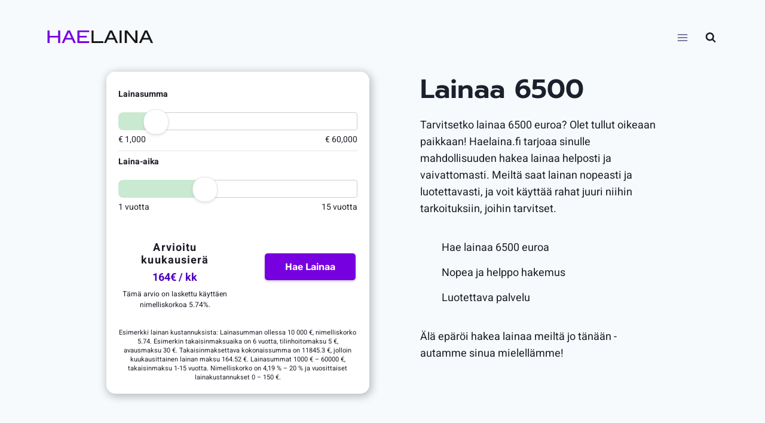

--- FILE ---
content_type: text/html; charset=UTF-8
request_url: https://haelaina.fi/lainaa-6500/
body_size: 51350
content:
<!doctype html>
<html lang="fi" prefix="og: https://ogp.me/ns#" class="no-js" itemtype="https://schema.org/Blog" itemscope>
<head><meta charset="UTF-8"><script>if(navigator.userAgent.match(/MSIE|Internet Explorer/i)||navigator.userAgent.match(/Trident\/7\..*?rv:11/i)){var href=document.location.href;if(!href.match(/[?&]nowprocket/)){if(href.indexOf("?")==-1){if(href.indexOf("#")==-1){document.location.href=href+"?nowprocket=1"}else{document.location.href=href.replace("#","?nowprocket=1#")}}else{if(href.indexOf("#")==-1){document.location.href=href+"&nowprocket=1"}else{document.location.href=href.replace("#","&nowprocket=1#")}}}}</script><script>(()=>{class RocketLazyLoadScripts{constructor(){this.v="2.0.4",this.userEvents=["keydown","keyup","mousedown","mouseup","mousemove","mouseover","mouseout","touchmove","touchstart","touchend","touchcancel","wheel","click","dblclick","input"],this.attributeEvents=["onblur","onclick","oncontextmenu","ondblclick","onfocus","onmousedown","onmouseenter","onmouseleave","onmousemove","onmouseout","onmouseover","onmouseup","onmousewheel","onscroll","onsubmit"]}async t(){this.i(),this.o(),/iP(ad|hone)/.test(navigator.userAgent)&&this.h(),this.u(),this.l(this),this.m(),this.k(this),this.p(this),this._(),await Promise.all([this.R(),this.L()]),this.lastBreath=Date.now(),this.S(this),this.P(),this.D(),this.O(),this.M(),await this.C(this.delayedScripts.normal),await this.C(this.delayedScripts.defer),await this.C(this.delayedScripts.async),await this.T(),await this.F(),await this.j(),await this.A(),window.dispatchEvent(new Event("rocket-allScriptsLoaded")),this.everythingLoaded=!0,this.lastTouchEnd&&await new Promise(t=>setTimeout(t,500-Date.now()+this.lastTouchEnd)),this.I(),this.H(),this.U(),this.W()}i(){this.CSPIssue=sessionStorage.getItem("rocketCSPIssue"),document.addEventListener("securitypolicyviolation",t=>{this.CSPIssue||"script-src-elem"!==t.violatedDirective||"data"!==t.blockedURI||(this.CSPIssue=!0,sessionStorage.setItem("rocketCSPIssue",!0))},{isRocket:!0})}o(){window.addEventListener("pageshow",t=>{this.persisted=t.persisted,this.realWindowLoadedFired=!0},{isRocket:!0}),window.addEventListener("pagehide",()=>{this.onFirstUserAction=null},{isRocket:!0})}h(){let t;function e(e){t=e}window.addEventListener("touchstart",e,{isRocket:!0}),window.addEventListener("touchend",function i(o){o.changedTouches[0]&&t.changedTouches[0]&&Math.abs(o.changedTouches[0].pageX-t.changedTouches[0].pageX)<10&&Math.abs(o.changedTouches[0].pageY-t.changedTouches[0].pageY)<10&&o.timeStamp-t.timeStamp<200&&(window.removeEventListener("touchstart",e,{isRocket:!0}),window.removeEventListener("touchend",i,{isRocket:!0}),"INPUT"===o.target.tagName&&"text"===o.target.type||(o.target.dispatchEvent(new TouchEvent("touchend",{target:o.target,bubbles:!0})),o.target.dispatchEvent(new MouseEvent("mouseover",{target:o.target,bubbles:!0})),o.target.dispatchEvent(new PointerEvent("click",{target:o.target,bubbles:!0,cancelable:!0,detail:1,clientX:o.changedTouches[0].clientX,clientY:o.changedTouches[0].clientY})),event.preventDefault()))},{isRocket:!0})}q(t){this.userActionTriggered||("mousemove"!==t.type||this.firstMousemoveIgnored?"keyup"===t.type||"mouseover"===t.type||"mouseout"===t.type||(this.userActionTriggered=!0,this.onFirstUserAction&&this.onFirstUserAction()):this.firstMousemoveIgnored=!0),"click"===t.type&&t.preventDefault(),t.stopPropagation(),t.stopImmediatePropagation(),"touchstart"===this.lastEvent&&"touchend"===t.type&&(this.lastTouchEnd=Date.now()),"click"===t.type&&(this.lastTouchEnd=0),this.lastEvent=t.type,t.composedPath&&t.composedPath()[0].getRootNode()instanceof ShadowRoot&&(t.rocketTarget=t.composedPath()[0]),this.savedUserEvents.push(t)}u(){this.savedUserEvents=[],this.userEventHandler=this.q.bind(this),this.userEvents.forEach(t=>window.addEventListener(t,this.userEventHandler,{passive:!1,isRocket:!0})),document.addEventListener("visibilitychange",this.userEventHandler,{isRocket:!0})}U(){this.userEvents.forEach(t=>window.removeEventListener(t,this.userEventHandler,{passive:!1,isRocket:!0})),document.removeEventListener("visibilitychange",this.userEventHandler,{isRocket:!0}),this.savedUserEvents.forEach(t=>{(t.rocketTarget||t.target).dispatchEvent(new window[t.constructor.name](t.type,t))})}m(){const t="return false",e=Array.from(this.attributeEvents,t=>"data-rocket-"+t),i="["+this.attributeEvents.join("],[")+"]",o="[data-rocket-"+this.attributeEvents.join("],[data-rocket-")+"]",s=(e,i,o)=>{o&&o!==t&&(e.setAttribute("data-rocket-"+i,o),e["rocket"+i]=new Function("event",o),e.setAttribute(i,t))};new MutationObserver(t=>{for(const n of t)"attributes"===n.type&&(n.attributeName.startsWith("data-rocket-")||this.everythingLoaded?n.attributeName.startsWith("data-rocket-")&&this.everythingLoaded&&this.N(n.target,n.attributeName.substring(12)):s(n.target,n.attributeName,n.target.getAttribute(n.attributeName))),"childList"===n.type&&n.addedNodes.forEach(t=>{if(t.nodeType===Node.ELEMENT_NODE)if(this.everythingLoaded)for(const i of[t,...t.querySelectorAll(o)])for(const t of i.getAttributeNames())e.includes(t)&&this.N(i,t.substring(12));else for(const e of[t,...t.querySelectorAll(i)])for(const t of e.getAttributeNames())this.attributeEvents.includes(t)&&s(e,t,e.getAttribute(t))})}).observe(document,{subtree:!0,childList:!0,attributeFilter:[...this.attributeEvents,...e]})}I(){this.attributeEvents.forEach(t=>{document.querySelectorAll("[data-rocket-"+t+"]").forEach(e=>{this.N(e,t)})})}N(t,e){const i=t.getAttribute("data-rocket-"+e);i&&(t.setAttribute(e,i),t.removeAttribute("data-rocket-"+e))}k(t){Object.defineProperty(HTMLElement.prototype,"onclick",{get(){return this.rocketonclick||null},set(e){this.rocketonclick=e,this.setAttribute(t.everythingLoaded?"onclick":"data-rocket-onclick","this.rocketonclick(event)")}})}S(t){function e(e,i){let o=e[i];e[i]=null,Object.defineProperty(e,i,{get:()=>o,set(s){t.everythingLoaded?o=s:e["rocket"+i]=o=s}})}e(document,"onreadystatechange"),e(window,"onload"),e(window,"onpageshow");try{Object.defineProperty(document,"readyState",{get:()=>t.rocketReadyState,set(e){t.rocketReadyState=e},configurable:!0}),document.readyState="loading"}catch(t){console.log("WPRocket DJE readyState conflict, bypassing")}}l(t){this.originalAddEventListener=EventTarget.prototype.addEventListener,this.originalRemoveEventListener=EventTarget.prototype.removeEventListener,this.savedEventListeners=[],EventTarget.prototype.addEventListener=function(e,i,o){o&&o.isRocket||!t.B(e,this)&&!t.userEvents.includes(e)||t.B(e,this)&&!t.userActionTriggered||e.startsWith("rocket-")||t.everythingLoaded?t.originalAddEventListener.call(this,e,i,o):(t.savedEventListeners.push({target:this,remove:!1,type:e,func:i,options:o}),"mouseenter"!==e&&"mouseleave"!==e||t.originalAddEventListener.call(this,e,t.savedUserEvents.push,o))},EventTarget.prototype.removeEventListener=function(e,i,o){o&&o.isRocket||!t.B(e,this)&&!t.userEvents.includes(e)||t.B(e,this)&&!t.userActionTriggered||e.startsWith("rocket-")||t.everythingLoaded?t.originalRemoveEventListener.call(this,e,i,o):t.savedEventListeners.push({target:this,remove:!0,type:e,func:i,options:o})}}J(t,e){this.savedEventListeners=this.savedEventListeners.filter(i=>{let o=i.type,s=i.target||window;return e!==o||t!==s||(this.B(o,s)&&(i.type="rocket-"+o),this.$(i),!1)})}H(){EventTarget.prototype.addEventListener=this.originalAddEventListener,EventTarget.prototype.removeEventListener=this.originalRemoveEventListener,this.savedEventListeners.forEach(t=>this.$(t))}$(t){t.remove?this.originalRemoveEventListener.call(t.target,t.type,t.func,t.options):this.originalAddEventListener.call(t.target,t.type,t.func,t.options)}p(t){let e;function i(e){return t.everythingLoaded?e:e.split(" ").map(t=>"load"===t||t.startsWith("load.")?"rocket-jquery-load":t).join(" ")}function o(o){function s(e){const s=o.fn[e];o.fn[e]=o.fn.init.prototype[e]=function(){return this[0]===window&&t.userActionTriggered&&("string"==typeof arguments[0]||arguments[0]instanceof String?arguments[0]=i(arguments[0]):"object"==typeof arguments[0]&&Object.keys(arguments[0]).forEach(t=>{const e=arguments[0][t];delete arguments[0][t],arguments[0][i(t)]=e})),s.apply(this,arguments),this}}if(o&&o.fn&&!t.allJQueries.includes(o)){const e={DOMContentLoaded:[],"rocket-DOMContentLoaded":[]};for(const t in e)document.addEventListener(t,()=>{e[t].forEach(t=>t())},{isRocket:!0});o.fn.ready=o.fn.init.prototype.ready=function(i){function s(){parseInt(o.fn.jquery)>2?setTimeout(()=>i.bind(document)(o)):i.bind(document)(o)}return"function"==typeof i&&(t.realDomReadyFired?!t.userActionTriggered||t.fauxDomReadyFired?s():e["rocket-DOMContentLoaded"].push(s):e.DOMContentLoaded.push(s)),o([])},s("on"),s("one"),s("off"),t.allJQueries.push(o)}e=o}t.allJQueries=[],o(window.jQuery),Object.defineProperty(window,"jQuery",{get:()=>e,set(t){o(t)}})}P(){const t=new Map;document.write=document.writeln=function(e){const i=document.currentScript,o=document.createRange(),s=i.parentElement;let n=t.get(i);void 0===n&&(n=i.nextSibling,t.set(i,n));const c=document.createDocumentFragment();o.setStart(c,0),c.appendChild(o.createContextualFragment(e)),s.insertBefore(c,n)}}async R(){return new Promise(t=>{this.userActionTriggered?t():this.onFirstUserAction=t})}async L(){return new Promise(t=>{document.addEventListener("DOMContentLoaded",()=>{this.realDomReadyFired=!0,t()},{isRocket:!0})})}async j(){return this.realWindowLoadedFired?Promise.resolve():new Promise(t=>{window.addEventListener("load",t,{isRocket:!0})})}M(){this.pendingScripts=[];this.scriptsMutationObserver=new MutationObserver(t=>{for(const e of t)e.addedNodes.forEach(t=>{"SCRIPT"!==t.tagName||t.noModule||t.isWPRocket||this.pendingScripts.push({script:t,promise:new Promise(e=>{const i=()=>{const i=this.pendingScripts.findIndex(e=>e.script===t);i>=0&&this.pendingScripts.splice(i,1),e()};t.addEventListener("load",i,{isRocket:!0}),t.addEventListener("error",i,{isRocket:!0}),setTimeout(i,1e3)})})})}),this.scriptsMutationObserver.observe(document,{childList:!0,subtree:!0})}async F(){await this.X(),this.pendingScripts.length?(await this.pendingScripts[0].promise,await this.F()):this.scriptsMutationObserver.disconnect()}D(){this.delayedScripts={normal:[],async:[],defer:[]},document.querySelectorAll("script[type$=rocketlazyloadscript]").forEach(t=>{t.hasAttribute("data-rocket-src")?t.hasAttribute("async")&&!1!==t.async?this.delayedScripts.async.push(t):t.hasAttribute("defer")&&!1!==t.defer||"module"===t.getAttribute("data-rocket-type")?this.delayedScripts.defer.push(t):this.delayedScripts.normal.push(t):this.delayedScripts.normal.push(t)})}async _(){await this.L();let t=[];document.querySelectorAll("script[type$=rocketlazyloadscript][data-rocket-src]").forEach(e=>{let i=e.getAttribute("data-rocket-src");if(i&&!i.startsWith("data:")){i.startsWith("//")&&(i=location.protocol+i);try{const o=new URL(i).origin;o!==location.origin&&t.push({src:o,crossOrigin:e.crossOrigin||"module"===e.getAttribute("data-rocket-type")})}catch(t){}}}),t=[...new Map(t.map(t=>[JSON.stringify(t),t])).values()],this.Y(t,"preconnect")}async G(t){if(await this.K(),!0!==t.noModule||!("noModule"in HTMLScriptElement.prototype))return new Promise(e=>{let i;function o(){(i||t).setAttribute("data-rocket-status","executed"),e()}try{if(navigator.userAgent.includes("Firefox/")||""===navigator.vendor||this.CSPIssue)i=document.createElement("script"),[...t.attributes].forEach(t=>{let e=t.nodeName;"type"!==e&&("data-rocket-type"===e&&(e="type"),"data-rocket-src"===e&&(e="src"),i.setAttribute(e,t.nodeValue))}),t.text&&(i.text=t.text),t.nonce&&(i.nonce=t.nonce),i.hasAttribute("src")?(i.addEventListener("load",o,{isRocket:!0}),i.addEventListener("error",()=>{i.setAttribute("data-rocket-status","failed-network"),e()},{isRocket:!0}),setTimeout(()=>{i.isConnected||e()},1)):(i.text=t.text,o()),i.isWPRocket=!0,t.parentNode.replaceChild(i,t);else{const i=t.getAttribute("data-rocket-type"),s=t.getAttribute("data-rocket-src");i?(t.type=i,t.removeAttribute("data-rocket-type")):t.removeAttribute("type"),t.addEventListener("load",o,{isRocket:!0}),t.addEventListener("error",i=>{this.CSPIssue&&i.target.src.startsWith("data:")?(console.log("WPRocket: CSP fallback activated"),t.removeAttribute("src"),this.G(t).then(e)):(t.setAttribute("data-rocket-status","failed-network"),e())},{isRocket:!0}),s?(t.fetchPriority="high",t.removeAttribute("data-rocket-src"),t.src=s):t.src="data:text/javascript;base64,"+window.btoa(unescape(encodeURIComponent(t.text)))}}catch(i){t.setAttribute("data-rocket-status","failed-transform"),e()}});t.setAttribute("data-rocket-status","skipped")}async C(t){const e=t.shift();return e?(e.isConnected&&await this.G(e),this.C(t)):Promise.resolve()}O(){this.Y([...this.delayedScripts.normal,...this.delayedScripts.defer,...this.delayedScripts.async],"preload")}Y(t,e){this.trash=this.trash||[];let i=!0;var o=document.createDocumentFragment();t.forEach(t=>{const s=t.getAttribute&&t.getAttribute("data-rocket-src")||t.src;if(s&&!s.startsWith("data:")){const n=document.createElement("link");n.href=s,n.rel=e,"preconnect"!==e&&(n.as="script",n.fetchPriority=i?"high":"low"),t.getAttribute&&"module"===t.getAttribute("data-rocket-type")&&(n.crossOrigin=!0),t.crossOrigin&&(n.crossOrigin=t.crossOrigin),t.integrity&&(n.integrity=t.integrity),t.nonce&&(n.nonce=t.nonce),o.appendChild(n),this.trash.push(n),i=!1}}),document.head.appendChild(o)}W(){this.trash.forEach(t=>t.remove())}async T(){try{document.readyState="interactive"}catch(t){}this.fauxDomReadyFired=!0;try{await this.K(),this.J(document,"readystatechange"),document.dispatchEvent(new Event("rocket-readystatechange")),await this.K(),document.rocketonreadystatechange&&document.rocketonreadystatechange(),await this.K(),this.J(document,"DOMContentLoaded"),document.dispatchEvent(new Event("rocket-DOMContentLoaded")),await this.K(),this.J(window,"DOMContentLoaded"),window.dispatchEvent(new Event("rocket-DOMContentLoaded"))}catch(t){console.error(t)}}async A(){try{document.readyState="complete"}catch(t){}try{await this.K(),this.J(document,"readystatechange"),document.dispatchEvent(new Event("rocket-readystatechange")),await this.K(),document.rocketonreadystatechange&&document.rocketonreadystatechange(),await this.K(),this.J(window,"load"),window.dispatchEvent(new Event("rocket-load")),await this.K(),window.rocketonload&&window.rocketonload(),await this.K(),this.allJQueries.forEach(t=>t(window).trigger("rocket-jquery-load")),await this.K(),this.J(window,"pageshow");const t=new Event("rocket-pageshow");t.persisted=this.persisted,window.dispatchEvent(t),await this.K(),window.rocketonpageshow&&window.rocketonpageshow({persisted:this.persisted})}catch(t){console.error(t)}}async K(){Date.now()-this.lastBreath>45&&(await this.X(),this.lastBreath=Date.now())}async X(){return document.hidden?new Promise(t=>setTimeout(t)):new Promise(t=>requestAnimationFrame(t))}B(t,e){return e===document&&"readystatechange"===t||(e===document&&"DOMContentLoaded"===t||(e===window&&"DOMContentLoaded"===t||(e===window&&"load"===t||e===window&&"pageshow"===t)))}static run(){(new RocketLazyLoadScripts).t()}}RocketLazyLoadScripts.run()})();</script>
	
	<meta name="viewport" content="width=device-width, initial-scale=1, minimum-scale=1">
	
<!-- Search Engine Optimization by Rank Math - https://rankmath.com/ -->
<title>Lainaa 6500 € - Hae lainaa helposti ja nopeasti</title>
<link crossorigin data-rocket-preload as="font" href="https://haelaina.fi/wp-content/fonts/heebo/NGS6v5_NC0k9P9H2TbE.woff2" rel="preload">
<link crossorigin data-rocket-preload as="font" href="https://haelaina.fi/wp-content/fonts/prompt/-W__XJnvUD7dzB2KYNod.woff2" rel="preload">
<link crossorigin data-rocket-preload as="font" href="https://haelaina.fi/wp-content/fonts/prompt/-W_8XJnvUD7dzB2Cv_4IaWMu.woff2" rel="preload">
<link crossorigin data-rocket-preload as="font" href="https://haelaina.fi/wp-content/fonts/rubik/iJWKBXyIfDnIV7nBrXw.woff2" rel="preload">
<style id="wpr-usedcss">img.emoji{display:inline!important;border:none!important;box-shadow:none!important;height:1em!important;width:1em!important;margin:0 .07em!important;vertical-align:-.1em!important;background:0 0!important;padding:0!important}:where(.wp-block-button__link){border-radius:9999px;box-shadow:none;padding:calc(.667em + 2px) calc(1.333em + 2px);text-decoration:none}:root :where(.wp-block-button .wp-block-button__link.is-style-outline),:root :where(.wp-block-button.is-style-outline>.wp-block-button__link){border:2px solid;padding:.667em 1.333em}:root :where(.wp-block-button .wp-block-button__link.is-style-outline:not(.has-text-color)),:root :where(.wp-block-button.is-style-outline>.wp-block-button__link:not(.has-text-color)){color:currentColor}:root :where(.wp-block-button .wp-block-button__link.is-style-outline:not(.has-background)),:root :where(.wp-block-button.is-style-outline>.wp-block-button__link:not(.has-background)){background-color:initial;background-image:none}:where(.wp-block-calendar table:not(.has-background) th){background:#ddd}:where(.wp-block-columns){margin-bottom:1.75em}:where(.wp-block-columns.has-background){padding:1.25em 2.375em}:where(.wp-block-post-comments input[type=submit]){border:none}:where(.wp-block-cover-image:not(.has-text-color)),:where(.wp-block-cover:not(.has-text-color)){color:#fff}:where(.wp-block-cover-image.is-light:not(.has-text-color)),:where(.wp-block-cover.is-light:not(.has-text-color)){color:#000}:root :where(.wp-block-cover h1:not(.has-text-color)),:root :where(.wp-block-cover h2:not(.has-text-color)),:root :where(.wp-block-cover h3:not(.has-text-color)),:root :where(.wp-block-cover h4:not(.has-text-color)),:root :where(.wp-block-cover h5:not(.has-text-color)),:root :where(.wp-block-cover h6:not(.has-text-color)),:root :where(.wp-block-cover p:not(.has-text-color)){color:inherit}:where(.wp-block-file){margin-bottom:1.5em}:where(.wp-block-file__button){border-radius:2em;display:inline-block;padding:.5em 1em}:where(.wp-block-file__button):is(a):active,:where(.wp-block-file__button):is(a):focus,:where(.wp-block-file__button):is(a):hover,:where(.wp-block-file__button):is(a):visited{box-shadow:none;color:#fff;opacity:.85;text-decoration:none}:where(.wp-block-group.wp-block-group-is-layout-constrained){position:relative}.wp-block-image img{box-sizing:border-box;height:auto;max-width:100%;vertical-align:bottom}.wp-block-image.aligncenter{text-align:center}.wp-block-image.alignfull img,.wp-block-image.alignwide img{height:auto;width:100%}.wp-block-image .aligncenter,.wp-block-image.aligncenter{display:table}.wp-block-image .aligncenter{margin-left:auto;margin-right:auto}.wp-block-image :where(figcaption){margin-bottom:1em;margin-top:.5em}:root :where(.wp-block-image.is-style-rounded img,.wp-block-image .is-style-rounded img){border-radius:9999px}.wp-block-image figure{margin:0}:where(.wp-block-latest-comments:not([style*=line-height] .wp-block-latest-comments__comment)){line-height:1.1}:where(.wp-block-latest-comments:not([style*=line-height] .wp-block-latest-comments__comment-excerpt p)){line-height:1.8}:root :where(.wp-block-latest-posts.is-grid){padding:0}:root :where(.wp-block-latest-posts.wp-block-latest-posts__list){padding-left:0}ol,ul{box-sizing:border-box}:root :where(ul.has-background,ol.has-background){padding:1.25em 2.375em}:where(.wp-block-navigation.has-background .wp-block-navigation-item a:not(.wp-element-button)),:where(.wp-block-navigation.has-background .wp-block-navigation-submenu a:not(.wp-element-button)){padding:.5em 1em}:where(.wp-block-navigation .wp-block-navigation__submenu-container .wp-block-navigation-item a:not(.wp-element-button)),:where(.wp-block-navigation .wp-block-navigation__submenu-container .wp-block-navigation-submenu a:not(.wp-element-button)),:where(.wp-block-navigation .wp-block-navigation__submenu-container .wp-block-navigation-submenu button.wp-block-navigation-item__content),:where(.wp-block-navigation .wp-block-navigation__submenu-container .wp-block-pages-list__item button.wp-block-navigation-item__content){padding:.5em 1em}:root :where(p.has-background){padding:1.25em 2.375em}:where(p.has-text-color:not(.has-link-color)) a{color:inherit}:where(.wp-block-post-comments-form) input:not([type=submit]),:where(.wp-block-post-comments-form) textarea{border:1px solid #949494;font-family:inherit;font-size:1em}:where(.wp-block-post-comments-form) input:where(:not([type=submit]):not([type=checkbox])),:where(.wp-block-post-comments-form) textarea{padding:calc(.667em + 2px)}:where(.wp-block-post-excerpt){margin-bottom:var(--wp--style--block-gap);margin-top:var(--wp--style--block-gap)}:where(.wp-block-preformatted.has-background){padding:1.25em 2.375em}:where(.wp-block-search__button){border:1px solid #ccc;padding:6px 10px}:where(.wp-block-search__input){font-family:inherit;font-size:inherit;font-style:inherit;font-weight:inherit;letter-spacing:inherit;line-height:inherit;text-transform:inherit}:where(.wp-block-search__button-inside .wp-block-search__inside-wrapper){border:1px solid #949494;box-sizing:border-box;padding:4px}:where(.wp-block-search__button-inside .wp-block-search__inside-wrapper) .wp-block-search__input{border:none;border-radius:0;padding:0 4px}:where(.wp-block-search__button-inside .wp-block-search__inside-wrapper) .wp-block-search__input:focus{outline:0}:where(.wp-block-search__button-inside .wp-block-search__inside-wrapper) :where(.wp-block-search__button){padding:4px 8px}:root :where(.wp-block-separator.is-style-dots){height:auto;line-height:1;text-align:center}:root :where(.wp-block-separator.is-style-dots):before{color:currentColor;content:"···";font-family:serif;font-size:1.5em;letter-spacing:2em;padding-left:2em}:root :where(.wp-block-site-logo.is-style-rounded){border-radius:9999px}:root :where(.wp-block-site-title a){color:inherit}:where(.wp-block-social-links:not(.is-style-logos-only)) .wp-social-link{background-color:#f0f0f0;color:#444}:where(.wp-block-social-links:not(.is-style-logos-only)) .wp-social-link-amazon{background-color:#f90;color:#fff}:where(.wp-block-social-links:not(.is-style-logos-only)) .wp-social-link-bandcamp{background-color:#1ea0c3;color:#fff}:where(.wp-block-social-links:not(.is-style-logos-only)) .wp-social-link-behance{background-color:#0757fe;color:#fff}:where(.wp-block-social-links:not(.is-style-logos-only)) .wp-social-link-bluesky{background-color:#0a7aff;color:#fff}:where(.wp-block-social-links:not(.is-style-logos-only)) .wp-social-link-codepen{background-color:#1e1f26;color:#fff}:where(.wp-block-social-links:not(.is-style-logos-only)) .wp-social-link-deviantart{background-color:#02e49b;color:#fff}:where(.wp-block-social-links:not(.is-style-logos-only)) .wp-social-link-dribbble{background-color:#e94c89;color:#fff}:where(.wp-block-social-links:not(.is-style-logos-only)) .wp-social-link-dropbox{background-color:#4280ff;color:#fff}:where(.wp-block-social-links:not(.is-style-logos-only)) .wp-social-link-etsy{background-color:#f45800;color:#fff}:where(.wp-block-social-links:not(.is-style-logos-only)) .wp-social-link-facebook{background-color:#1778f2;color:#fff}:where(.wp-block-social-links:not(.is-style-logos-only)) .wp-social-link-fivehundredpx{background-color:#000;color:#fff}:where(.wp-block-social-links:not(.is-style-logos-only)) .wp-social-link-flickr{background-color:#0461dd;color:#fff}:where(.wp-block-social-links:not(.is-style-logos-only)) .wp-social-link-foursquare{background-color:#e65678;color:#fff}:where(.wp-block-social-links:not(.is-style-logos-only)) .wp-social-link-github{background-color:#24292d;color:#fff}:where(.wp-block-social-links:not(.is-style-logos-only)) .wp-social-link-goodreads{background-color:#eceadd;color:#382110}:where(.wp-block-social-links:not(.is-style-logos-only)) .wp-social-link-google{background-color:#ea4434;color:#fff}:where(.wp-block-social-links:not(.is-style-logos-only)) .wp-social-link-gravatar{background-color:#1d4fc4;color:#fff}:where(.wp-block-social-links:not(.is-style-logos-only)) .wp-social-link-instagram{background-color:#f00075;color:#fff}:where(.wp-block-social-links:not(.is-style-logos-only)) .wp-social-link-lastfm{background-color:#e21b24;color:#fff}:where(.wp-block-social-links:not(.is-style-logos-only)) .wp-social-link-linkedin{background-color:#0d66c2;color:#fff}:where(.wp-block-social-links:not(.is-style-logos-only)) .wp-social-link-mastodon{background-color:#3288d4;color:#fff}:where(.wp-block-social-links:not(.is-style-logos-only)) .wp-social-link-medium{background-color:#000;color:#fff}:where(.wp-block-social-links:not(.is-style-logos-only)) .wp-social-link-meetup{background-color:#f6405f;color:#fff}:where(.wp-block-social-links:not(.is-style-logos-only)) .wp-social-link-patreon{background-color:#000;color:#fff}:where(.wp-block-social-links:not(.is-style-logos-only)) .wp-social-link-pinterest{background-color:#e60122;color:#fff}:where(.wp-block-social-links:not(.is-style-logos-only)) .wp-social-link-pocket{background-color:#ef4155;color:#fff}:where(.wp-block-social-links:not(.is-style-logos-only)) .wp-social-link-reddit{background-color:#ff4500;color:#fff}:where(.wp-block-social-links:not(.is-style-logos-only)) .wp-social-link-skype{background-color:#0478d7;color:#fff}:where(.wp-block-social-links:not(.is-style-logos-only)) .wp-social-link-snapchat{background-color:#fefc00;color:#fff;stroke:#000}:where(.wp-block-social-links:not(.is-style-logos-only)) .wp-social-link-soundcloud{background-color:#ff5600;color:#fff}:where(.wp-block-social-links:not(.is-style-logos-only)) .wp-social-link-spotify{background-color:#1bd760;color:#fff}:where(.wp-block-social-links:not(.is-style-logos-only)) .wp-social-link-telegram{background-color:#2aabee;color:#fff}:where(.wp-block-social-links:not(.is-style-logos-only)) .wp-social-link-threads{background-color:#000;color:#fff}:where(.wp-block-social-links:not(.is-style-logos-only)) .wp-social-link-tiktok{background-color:#000;color:#fff}:where(.wp-block-social-links:not(.is-style-logos-only)) .wp-social-link-tumblr{background-color:#011835;color:#fff}:where(.wp-block-social-links:not(.is-style-logos-only)) .wp-social-link-twitch{background-color:#6440a4;color:#fff}:where(.wp-block-social-links:not(.is-style-logos-only)) .wp-social-link-twitter{background-color:#1da1f2;color:#fff}:where(.wp-block-social-links:not(.is-style-logos-only)) .wp-social-link-vimeo{background-color:#1eb7ea;color:#fff}:where(.wp-block-social-links:not(.is-style-logos-only)) .wp-social-link-vk{background-color:#4680c2;color:#fff}:where(.wp-block-social-links:not(.is-style-logos-only)) .wp-social-link-wordpress{background-color:#3499cd;color:#fff}:where(.wp-block-social-links:not(.is-style-logos-only)) .wp-social-link-whatsapp{background-color:#25d366;color:#fff}:where(.wp-block-social-links:not(.is-style-logos-only)) .wp-social-link-x{background-color:#000;color:#fff}:where(.wp-block-social-links:not(.is-style-logos-only)) .wp-social-link-yelp{background-color:#d32422;color:#fff}:where(.wp-block-social-links:not(.is-style-logos-only)) .wp-social-link-youtube{background-color:red;color:#fff}:where(.wp-block-social-links.is-style-logos-only) .wp-social-link{background:0 0}:where(.wp-block-social-links.is-style-logos-only) .wp-social-link svg{height:1.25em;width:1.25em}:where(.wp-block-social-links.is-style-logos-only) .wp-social-link-amazon{color:#f90}:where(.wp-block-social-links.is-style-logos-only) .wp-social-link-bandcamp{color:#1ea0c3}:where(.wp-block-social-links.is-style-logos-only) .wp-social-link-behance{color:#0757fe}:where(.wp-block-social-links.is-style-logos-only) .wp-social-link-bluesky{color:#0a7aff}:where(.wp-block-social-links.is-style-logos-only) .wp-social-link-codepen{color:#1e1f26}:where(.wp-block-social-links.is-style-logos-only) .wp-social-link-deviantart{color:#02e49b}:where(.wp-block-social-links.is-style-logos-only) .wp-social-link-dribbble{color:#e94c89}:where(.wp-block-social-links.is-style-logos-only) .wp-social-link-dropbox{color:#4280ff}:where(.wp-block-social-links.is-style-logos-only) .wp-social-link-etsy{color:#f45800}:where(.wp-block-social-links.is-style-logos-only) .wp-social-link-facebook{color:#1778f2}:where(.wp-block-social-links.is-style-logos-only) .wp-social-link-fivehundredpx{color:#000}:where(.wp-block-social-links.is-style-logos-only) .wp-social-link-flickr{color:#0461dd}:where(.wp-block-social-links.is-style-logos-only) .wp-social-link-foursquare{color:#e65678}:where(.wp-block-social-links.is-style-logos-only) .wp-social-link-github{color:#24292d}:where(.wp-block-social-links.is-style-logos-only) .wp-social-link-goodreads{color:#382110}:where(.wp-block-social-links.is-style-logos-only) .wp-social-link-google{color:#ea4434}:where(.wp-block-social-links.is-style-logos-only) .wp-social-link-gravatar{color:#1d4fc4}:where(.wp-block-social-links.is-style-logos-only) .wp-social-link-instagram{color:#f00075}:where(.wp-block-social-links.is-style-logos-only) .wp-social-link-lastfm{color:#e21b24}:where(.wp-block-social-links.is-style-logos-only) .wp-social-link-linkedin{color:#0d66c2}:where(.wp-block-social-links.is-style-logos-only) .wp-social-link-mastodon{color:#3288d4}:where(.wp-block-social-links.is-style-logos-only) .wp-social-link-medium{color:#000}:where(.wp-block-social-links.is-style-logos-only) .wp-social-link-meetup{color:#f6405f}:where(.wp-block-social-links.is-style-logos-only) .wp-social-link-patreon{color:#000}:where(.wp-block-social-links.is-style-logos-only) .wp-social-link-pinterest{color:#e60122}:where(.wp-block-social-links.is-style-logos-only) .wp-social-link-pocket{color:#ef4155}:where(.wp-block-social-links.is-style-logos-only) .wp-social-link-reddit{color:#ff4500}:where(.wp-block-social-links.is-style-logos-only) .wp-social-link-skype{color:#0478d7}:where(.wp-block-social-links.is-style-logos-only) .wp-social-link-snapchat{color:#fff;stroke:#000}:where(.wp-block-social-links.is-style-logos-only) .wp-social-link-soundcloud{color:#ff5600}:where(.wp-block-social-links.is-style-logos-only) .wp-social-link-spotify{color:#1bd760}:where(.wp-block-social-links.is-style-logos-only) .wp-social-link-telegram{color:#2aabee}:where(.wp-block-social-links.is-style-logos-only) .wp-social-link-threads{color:#000}:where(.wp-block-social-links.is-style-logos-only) .wp-social-link-tiktok{color:#000}:where(.wp-block-social-links.is-style-logos-only) .wp-social-link-tumblr{color:#011835}:where(.wp-block-social-links.is-style-logos-only) .wp-social-link-twitch{color:#6440a4}:where(.wp-block-social-links.is-style-logos-only) .wp-social-link-twitter{color:#1da1f2}:where(.wp-block-social-links.is-style-logos-only) .wp-social-link-vimeo{color:#1eb7ea}:where(.wp-block-social-links.is-style-logos-only) .wp-social-link-vk{color:#4680c2}:where(.wp-block-social-links.is-style-logos-only) .wp-social-link-whatsapp{color:#25d366}:where(.wp-block-social-links.is-style-logos-only) .wp-social-link-wordpress{color:#3499cd}:where(.wp-block-social-links.is-style-logos-only) .wp-social-link-x{color:#000}:where(.wp-block-social-links.is-style-logos-only) .wp-social-link-yelp{color:#d32422}:where(.wp-block-social-links.is-style-logos-only) .wp-social-link-youtube{color:red}:root :where(.wp-block-social-links .wp-social-link a){padding:.25em}:root :where(.wp-block-social-links.is-style-logos-only .wp-social-link a){padding:0}:root :where(.wp-block-social-links.is-style-pill-shape .wp-social-link a){padding-left:.66667em;padding-right:.66667em}:root :where(.wp-block-tag-cloud.is-style-outline){display:flex;flex-wrap:wrap;gap:1ch}:root :where(.wp-block-tag-cloud.is-style-outline a){border:1px solid;font-size:unset!important;margin-right:0;padding:1ch 2ch;text-decoration:none!important}:where(.wp-block-term-description){margin-bottom:var(--wp--style--block-gap);margin-top:var(--wp--style--block-gap)}:where(pre.wp-block-verse){font-family:inherit}.entry-content{counter-reset:footnotes}:root{--wp--preset--font-size--normal:16px;--wp--preset--font-size--huge:42px}.has-text-align-center{text-align:center}.aligncenter{clear:both}.screen-reader-text{border:0;clip:rect(1px,1px,1px,1px);clip-path:inset(50%);height:1px;margin:-1px;overflow:hidden;padding:0;position:absolute;width:1px;word-wrap:normal!important}.screen-reader-text:focus{background-color:#ddd;clip:auto!important;clip-path:none;color:#444;display:block;font-size:1em;height:auto;left:5px;line-height:normal;padding:15px 23px 14px;text-decoration:none;top:5px;width:auto;z-index:100000}html :where(.has-border-color){border-style:solid}html :where([style*=border-top-color]){border-top-style:solid}html :where([style*=border-right-color]){border-right-style:solid}html :where([style*=border-bottom-color]){border-bottom-style:solid}html :where([style*=border-left-color]){border-left-style:solid}html :where([style*=border-width]){border-style:solid}html :where([style*=border-top-width]){border-top-style:solid}html :where([style*=border-right-width]){border-right-style:solid}html :where([style*=border-bottom-width]){border-bottom-style:solid}html :where([style*=border-left-width]){border-left-style:solid}html :where(img[class*=wp-image-]){height:auto;max-width:100%}:where(figure){margin:0 0 1em}html :where(.is-position-sticky){--wp-admin--admin-bar--position-offset:var(--wp-admin--admin-bar--height,0px)}:root{--wp--preset--aspect-ratio--square:1;--wp--preset--aspect-ratio--4-3:4/3;--wp--preset--aspect-ratio--3-4:3/4;--wp--preset--aspect-ratio--3-2:3/2;--wp--preset--aspect-ratio--2-3:2/3;--wp--preset--aspect-ratio--16-9:16/9;--wp--preset--aspect-ratio--9-16:9/16;--wp--preset--color--black:#000000;--wp--preset--color--cyan-bluish-gray:#abb8c3;--wp--preset--color--white:#ffffff;--wp--preset--color--pale-pink:#f78da7;--wp--preset--color--vivid-red:#cf2e2e;--wp--preset--color--luminous-vivid-orange:#ff6900;--wp--preset--color--luminous-vivid-amber:#fcb900;--wp--preset--color--light-green-cyan:#7bdcb5;--wp--preset--color--vivid-green-cyan:#00d084;--wp--preset--color--pale-cyan-blue:#8ed1fc;--wp--preset--color--vivid-cyan-blue:#0693e3;--wp--preset--color--vivid-purple:#9b51e0;--wp--preset--color--theme-palette-1:var(--global-palette1);--wp--preset--color--theme-palette-2:var(--global-palette2);--wp--preset--color--theme-palette-3:var(--global-palette3);--wp--preset--color--theme-palette-4:var(--global-palette4);--wp--preset--color--theme-palette-5:var(--global-palette5);--wp--preset--color--theme-palette-6:var(--global-palette6);--wp--preset--color--theme-palette-7:var(--global-palette7);--wp--preset--color--theme-palette-8:var(--global-palette8);--wp--preset--color--theme-palette-9:var(--global-palette9);--wp--preset--gradient--vivid-cyan-blue-to-vivid-purple:linear-gradient(135deg,rgba(6, 147, 227, 1) 0%,rgb(155, 81, 224) 100%);--wp--preset--gradient--light-green-cyan-to-vivid-green-cyan:linear-gradient(135deg,rgb(122, 220, 180) 0%,rgb(0, 208, 130) 100%);--wp--preset--gradient--luminous-vivid-amber-to-luminous-vivid-orange:linear-gradient(135deg,rgba(252, 185, 0, 1) 0%,rgba(255, 105, 0, 1) 100%);--wp--preset--gradient--luminous-vivid-orange-to-vivid-red:linear-gradient(135deg,rgba(255, 105, 0, 1) 0%,rgb(207, 46, 46) 100%);--wp--preset--gradient--very-light-gray-to-cyan-bluish-gray:linear-gradient(135deg,rgb(238, 238, 238) 0%,rgb(169, 184, 195) 100%);--wp--preset--gradient--cool-to-warm-spectrum:linear-gradient(135deg,rgb(74, 234, 220) 0%,rgb(151, 120, 209) 20%,rgb(207, 42, 186) 40%,rgb(238, 44, 130) 60%,rgb(251, 105, 98) 80%,rgb(254, 248, 76) 100%);--wp--preset--gradient--blush-light-purple:linear-gradient(135deg,rgb(255, 206, 236) 0%,rgb(152, 150, 240) 100%);--wp--preset--gradient--blush-bordeaux:linear-gradient(135deg,rgb(254, 205, 165) 0%,rgb(254, 45, 45) 50%,rgb(107, 0, 62) 100%);--wp--preset--gradient--luminous-dusk:linear-gradient(135deg,rgb(255, 203, 112) 0%,rgb(199, 81, 192) 50%,rgb(65, 88, 208) 100%);--wp--preset--gradient--pale-ocean:linear-gradient(135deg,rgb(255, 245, 203) 0%,rgb(182, 227, 212) 50%,rgb(51, 167, 181) 100%);--wp--preset--gradient--electric-grass:linear-gradient(135deg,rgb(202, 248, 128) 0%,rgb(113, 206, 126) 100%);--wp--preset--gradient--midnight:linear-gradient(135deg,rgb(2, 3, 129) 0%,rgb(40, 116, 252) 100%);--wp--preset--font-size--small:var(--global-font-size-small);--wp--preset--font-size--medium:var(--global-font-size-medium);--wp--preset--font-size--large:var(--global-font-size-large);--wp--preset--font-size--x-large:42px;--wp--preset--font-size--larger:var(--global-font-size-larger);--wp--preset--font-size--xxlarge:var(--global-font-size-xxlarge);--wp--preset--spacing--20:0.44rem;--wp--preset--spacing--30:0.67rem;--wp--preset--spacing--40:1rem;--wp--preset--spacing--50:1.5rem;--wp--preset--spacing--60:2.25rem;--wp--preset--spacing--70:3.38rem;--wp--preset--spacing--80:5.06rem;--wp--preset--shadow--natural:6px 6px 9px rgba(0, 0, 0, .2);--wp--preset--shadow--deep:12px 12px 50px rgba(0, 0, 0, .4);--wp--preset--shadow--sharp:6px 6px 0px rgba(0, 0, 0, .2);--wp--preset--shadow--outlined:6px 6px 0px -3px rgba(255, 255, 255, 1),6px 6px rgba(0, 0, 0, 1);--wp--preset--shadow--crisp:6px 6px 0px rgba(0, 0, 0, 1)}:where(.is-layout-flex){gap:.5em}:where(.is-layout-grid){gap:.5em}:where(.wp-block-post-template.is-layout-flex){gap:1.25em}:where(.wp-block-post-template.is-layout-grid){gap:1.25em}:where(.wp-block-columns.is-layout-flex){gap:2em}:where(.wp-block-columns.is-layout-grid){gap:2em}:root :where(.wp-block-pullquote){font-size:1.5em;line-height:1.6}.crp_related.crp-text-only{clear:both}html{line-height:1.15;-webkit-text-size-adjust:100%}body{margin:0}main{display:block;min-width:0}h1{font-size:2em;margin:.67em 0}a{background-color:transparent}b,strong{font-weight:700}code{font-family:monospace,monospace;font-size:1em}small{font-size:80%}img{border-style:none}button,input,optgroup,select,textarea{font-size:100%;margin:0}button,input{overflow:visible}button,select{text-transform:none}[type=button],[type=reset],[type=submit],button{-webkit-appearance:button}[type=button]::-moz-focus-inner,[type=reset]::-moz-focus-inner,[type=submit]::-moz-focus-inner,button::-moz-focus-inner{border-style:none;padding:0}[type=button]:-moz-focusring,[type=reset]:-moz-focusring,[type=submit]:-moz-focusring,button:-moz-focusring{outline:ButtonText dotted 1px}legend{box-sizing:border-box;color:inherit;display:table;max-width:100%;padding:0;white-space:normal}progress{vertical-align:baseline}textarea{overflow:auto}[type=checkbox],[type=radio]{box-sizing:border-box;padding:0}[type=number]::-webkit-inner-spin-button,[type=number]::-webkit-outer-spin-button{height:auto}[type=search]{-webkit-appearance:textfield;outline-offset:-2px}[type=search]::-webkit-search-decoration{-webkit-appearance:none}::-webkit-file-upload-button{-webkit-appearance:button;font:inherit}template{display:none}[hidden]{display:none}:root{--global-gray-400:#CBD5E0;--global-gray-500:#A0AEC0;--global-xs-spacing:1em;--global-sm-spacing:1.5rem;--global-md-spacing:2rem;--global-lg-spacing:2.5em;--global-xl-spacing:3.5em;--global-xxl-spacing:5rem;--global-edge-spacing:1.5rem;--global-boxed-spacing:2rem;--global-font-size-small:clamp(0.8rem, 0.73rem + 0.217vw, 0.9rem);--global-font-size-medium:clamp(1.1rem, 0.995rem + 0.326vw, 1.25rem);--global-font-size-large:clamp(1.75rem, 1.576rem + 0.543vw, 2rem);--global-font-size-larger:clamp(2rem, 1.6rem + 1vw, 2.5rem);--global-font-size-xxlarge:clamp(2.25rem, 1.728rem + 1.63vw, 3rem)}h1,h2,h3,h4{padding:0;margin:0}h1 a,h2 a,h3 a,h4 a{color:inherit;text-decoration:none}code,var{font-family:Monaco,Consolas,"Andale Mono","DejaVu Sans Mono",monospace;font-size:.8rem}mark{text-decoration:none}html{box-sizing:border-box}*,::after,::before{box-sizing:inherit}ol,ul{margin:0 0 1.5em 1.5em;padding:0}ol.aligncenter,ul.aligncenter{list-style:none}ul{list-style:disc}ol{list-style:decimal}li>ol,li>ul{margin-bottom:0;margin-left:1.5em}img{display:block;height:auto;max-width:100%}figure{margin:.5em 0}table{margin:0 0 1.5em;width:100%}a{color:var(--global-palette-highlight);transition:all .1s linear}a:active,a:focus,a:hover{color:var(--global-palette-highlight-alt)}a:active,a:hover{outline:0}.inner-link-style-normal a:not(.button),.widget-area.inner-link-style-normal a:not(.button){text-decoration:underline}.screen-reader-text{clip:rect(1px,1px,1px,1px);position:absolute!important;height:1px;width:1px;overflow:hidden;word-wrap:normal!important}.screen-reader-text:focus{background-color:#f1f1f1;border-radius:3px;box-shadow:0 0 2px 2px rgba(0,0,0,.6);clip:auto!important;color:#21759b;display:block;font-size:.875rem;font-weight:700;height:auto;left:5px;line-height:normal;padding:15px 23px 14px;text-decoration:none;top:5px;width:auto;z-index:100000}:where(html:not(.no-js)) .hide-focus-outline :focus{outline:0}#primary[tabindex="-1"]:focus{outline:0}textarea{width:100%}input[type=date],input[type=number],input[type=range],input[type=search],input[type=text],input[type=url],textarea{-webkit-appearance:none;color:var(--global-palette5);border:1px solid var(--global-gray-400);border-radius:3px;padding:.4em .5em;max-width:100%;background:var(--global-palette9);box-shadow:0 0 0 -7px transparent}::-webkit-input-placeholder{color:var(--global-palette6)}::-moz-placeholder{color:var(--global-palette6);opacity:1}::placeholder{color:var(--global-palette6)}input[type=date]:focus,input[type=number]:focus,input[type=range]:focus,input[type=search]:focus,input[type=text]:focus,input[type=url]:focus,textarea:focus{color:var(--global-palette3);border-color:var(--global-palette6);outline:0;box-shadow:0 5px 15px -7px rgba(0,0,0,.1)}select{border:1px solid var(--global-gray-400);background-size:16px 100%;padding:.2em 35px .2em .5em;background:var(--global-palette9) url([data-uri]) no-repeat 98% 50%;-moz-appearance:none;-webkit-appearance:none;appearance:none;box-shadow:none;outline:0;box-shadow:0 0 0 -7px transparent}select::-ms-expand{display:none}select:focus{color:var(--global-palette3);border-color:var(--global-palette6);background-color:var(--global-palette9);box-shadow:0 5px 15px -7px rgba(0,0,0,.1);outline:0}select:focus option{color:#333}.search-form{position:relative}.search-form input.search-field,.search-form input[type=search]{padding-right:60px;width:100%}.search-form .search-submit[type=submit]{top:0;right:0;bottom:0;position:absolute;color:transparent;background:0 0;z-index:2;width:50px;border:0;padding:8px 12px 7px;border-radius:0;box-shadow:none;overflow:hidden}.search-form .search-submit[type=submit]:focus,.search-form .search-submit[type=submit]:hover{color:transparent;background:0 0;box-shadow:none}.search-form .kadence-search-icon-wrap{position:absolute;right:0;top:0;height:100%;width:50px;padding:0;text-align:center;background:0 0;z-index:3;cursor:pointer;pointer-events:none;color:var(--global-palette6);text-shadow:none;display:flex;align-items:center;justify-content:center}.search-form .search-submit[type=submit]:hover~.kadence-search-icon-wrap{color:var(--global-palette4)}body.rtl .search-form .button[type=submit],body.rtl .search-form .kadence-search-icon-wrap{left:0;right:auto}body.rtl .search-form input.search-field,body.rtl .search-form input[type=search]{padding-right:.5em;padding-left:60px}fieldset{padding:.625em 1.425em;border:1px solid var(--global-gray-500);margin-top:1.2em;margin-bottom:1.2em}legend{font-weight:700}.button,button,input[type=button],input[type=reset],input[type=submit]{border-radius:3px;background:var(--global-palette-btn-bg);color:var(--global-palette-btn);padding:.4em 1em;border:0;font-size:1.125rem;line-height:1.6;display:inline-block;font-family:inherit;cursor:pointer;text-decoration:none;transition:all .2s ease;box-shadow:0 0 0 -7px transparent}.button:visited,button:visited,input[type=button]:visited,input[type=reset]:visited,input[type=submit]:visited{background:var(--global-palette-btn-bg);color:var(--global-palette-btn)}.button:active,.button:focus,.button:hover,button:active,button:focus,button:hover,input[type=button]:active,input[type=button]:focus,input[type=button]:hover,input[type=reset]:active,input[type=reset]:focus,input[type=reset]:hover,input[type=submit]:active,input[type=submit]:focus,input[type=submit]:hover{color:var(--global-palette-btn-hover);background:var(--global-palette-btn-bg-hover);box-shadow:0 15px 25px -7px rgba(0,0,0,.1)}.button.disabled,.button:disabled,button.disabled,button:disabled,input[type=button].disabled,input[type=button]:disabled,input[type=reset].disabled,input[type=reset]:disabled,input[type=submit].disabled,input[type=submit]:disabled{cursor:not-allowed;opacity:.5}.kadence-svg-iconset{display:inline-flex;align-self:center}.kadence-svg-iconset svg{height:1em;width:1em}.kadence-svg-iconset.svg-baseline svg{top:.125em;position:relative}.kt-clear::after,.kt-clear::before{content:' ';display:table}.kt-clear::after{clear:both}.content-area{margin:var(--global-xxl-spacing) 0}.entry-content{word-break:break-word}.entry-content table{word-break:normal}.body{overflow-x:hidden}.scroll a *,a.scroll *{pointer-events:none}.site-container{margin:0 auto;padding:0 var(--global-content-edge-padding)}.content-bg{background:#fff}.content-style-unboxed .entry:not(.loop-entry)>.entry-content-wrap{padding:0}.content-style-unboxed .content-bg:not(.loop-entry){background:0 0}.content-style-unboxed .entry:not(.loop-entry){box-shadow:none;border-radius:0}#kt-scroll-up,#kt-scroll-up-reader{position:fixed;-webkit-transform:translateY(40px);transform:translateY(40px);transition:all .2s ease;opacity:0;z-index:1000;display:flex;cursor:pointer}#kt-scroll-up *,#kt-scroll-up-reader *{pointer-events:none}#kt-scroll-up-reader.scroll-up-style-outline,#kt-scroll-up.scroll-up-style-outline{background:0 0}.scroll-up-style-outline,.scroll-up-wrap.scroll-up-style-outline{border-width:2px;border-style:solid;border-color:currentColor;color:var(--global-palette4)}.scroll-up-style-outline:hover{color:var(--global-palette5)}#kt-scroll-up.scroll-visible{-webkit-transform:translateY(0);transform:translateY(0);opacity:1}#kt-scroll-up-reader{-webkit-transform:translateY(0);transform:translateY(0);transition:all 0s ease}#kt-scroll-up-reader:not(:focus){clip:rect(1px,1px,1px,1px);height:1px;width:1px;overflow:hidden;word-wrap:normal!important}#kt-scroll-up-reader:focus{-webkit-transform:translateY(0);transform:translateY(0);opacity:1;box-shadow:none;z-index:1001}@media screen and (max-width:719px){.vs-sm-false{display:none!important}}#wrapper{overflow:hidden;overflow:clip}.kadence-scrollbar-fixer{margin-right:var(--scrollbar-offset,unset)}.kadence-scrollbar-fixer .item-is-fixed{right:var(--scrollbar-offset,0)}.aligncenter{clear:both;display:block;margin-left:auto;margin-right:auto;text-align:center}body.footer-on-bottom #wrapper{min-height:100vh;display:flex;flex-direction:column}body.footer-on-bottom.admin-bar #wrapper{min-height:calc(100vh - 32px)}body.footer-on-bottom #inner-wrap{flex:1 0 auto}:root{--global-palette1:#7700e1;--global-palette2:#2B6CB0;--global-palette3:#1a202c;--global-palette4:#2c2d2f;--global-palette5:#555581;--global-palette6:#89b8ff;--global-palette7:#EDF2F7;--global-palette8:#F7FAFC;--global-palette9:#ffffff;--global-palette9rgb:255,255,255;--global-palette-highlight:var(--global-palette1);--global-palette-highlight-alt:#1f3a5c;--global-palette-highlight-alt2:var(--global-palette9);--global-palette-btn-bg:var(--global-palette1);--global-palette-btn-bg-hover:#4f00be;--global-palette-btn:#ffffff;--global-palette-btn-hover:#ffffff;--global-body-font-family:Heebo,sans-serif;--global-heading-font-family:Prompt,sans-serif;--global-primary-nav-font-family:Rubik,sans-serif;--global-fallback-font:sans-serif;--global-display-fallback-font:sans-serif;--global-content-width:1181px;--global-content-narrow-width:842px;--global-content-edge-padding:1.5rem;--global-content-boxed-padding:2rem;--global-calc-content-width:calc(1181px - var(--global-content-edge-padding) - var(--global-content-edge-padding) );--wp--style--global--content-size:var(--global-calc-content-width)}.wp-site-blocks{--global-vw:calc( 100vw - ( 0.5 * var(--scrollbar-offset)))}body{background:var(--global-palette8)}body,input,optgroup,select,textarea{font-style:normal;font-weight:400;font-size:17px;line-height:1.6;font-family:var(--global-body-font-family);color:var(--global-palette4)}.content-bg,body.content-style-unboxed .site{background:var(--global-palette9)}h1,h2,h3,h4{font-family:var(--global-heading-font-family)}h1{font-style:normal;font-weight:600;font-size:50px;line-height:1.3;letter-spacing:0;text-transform:capitalize;color:var(--global-palette3)}h2{font-style:normal;font-weight:600;font-size:40px;line-height:1.2;text-transform:capitalize;color:var(--global-palette3)}h3{font-style:normal;font-weight:600;font-size:32px;line-height:1.3;text-transform:capitalize;color:var(--global-palette3)}h4{font-style:normal;font-weight:600;font-size:25px;line-height:1.3;text-transform:capitalize;color:var(--global-palette3)}.site-container{max-width:var(--global-content-width)}.content-width-narrow .content-container.site-container,.content-width-narrow .hero-container.site-container{max-width:var(--global-content-narrow-width)}@media all and (min-width:1411px){.wp-site-blocks .content-container .alignwide{margin-left:-115px;margin-right:-115px;width:unset;max-width:unset}}@media all and (min-width:1102px){.content-width-narrow .wp-site-blocks .content-container .alignwide{margin-left:-130px;margin-right:-130px;width:unset;max-width:unset}}.content-area{margin-top:5rem;margin-bottom:5rem}.entry-content-wrap{padding:2rem}.entry.single-entry{box-shadow:0 15px 15px -10px rgba(0,0,0,.05)}.entry.loop-entry{box-shadow:0 15px 15px -10px rgba(0,0,0,.05)}.loop-entry .entry-content-wrap{padding:2rem}@media all and (max-width:1024px){.content-area{margin-top:3rem;margin-bottom:3rem}:root{--global-content-boxed-padding:2rem}.entry-content-wrap{padding:2rem}.loop-entry .entry-content-wrap{padding:2rem}.mobile-transparent-header .entry-hero .entry-hero-container-inner{padding-top:80px}}@media all and (max-width:767px){h1{font-size:40px}h2{font-size:30px}h3{font-size:28px}h4{font-size:24px}.content-area{margin-top:2rem;margin-bottom:2rem}:root{--global-content-boxed-padding:1.5rem}.entry-content-wrap{padding:1.5rem}.loop-entry .entry-content-wrap{padding:1.5rem}.mobile-transparent-header .entry-hero .entry-hero-container-inner{padding-top:80px}}.button,button,input[type=button],input[type=reset],input[type=submit]{font-style:normal;font-weight:600;font-size:18px;letter-spacing:0;font-family:Rubik,sans-serif;text-transform:capitalize;border-radius:0;padding:22px 40px;box-shadow:0 0 0 -7px transparent}.button:active,.button:focus,.button:hover,button:active,button:focus,button:hover,input[type=button]:active,input[type=button]:focus,input[type=button]:hover,input[type=reset]:active,input[type=reset]:focus,input[type=reset]:hover,input[type=submit]:active,input[type=submit]:focus,input[type=submit]:hover{box-shadow:0 15px 25px -7px rgba(0,0,0,.1)}.entry-content :where(.wp-block-image) img,.entry-content :where(.wp-block-kadence-image) img{border-radius:64px}#kt-scroll-up,#kt-scroll-up-reader{border-radius:0 0 0 0;bottom:30px;font-size:1.2em;padding:.4em}#kt-scroll-up-reader.scroll-up-side-right,#kt-scroll-up.scroll-up-side-right{right:30px}.wp-site-blocks .entry-related h2.entry-related-title{font-style:normal}.wp-site-blocks .post-title h1{font-style:normal;font-size:45px;text-transform:capitalize}.post-hero-section .entry-hero-container-inner{background-image:var(--wpr-bg-4cac5971-6877-4cc6-9460-38a151b77b57);background-repeat:repeat;background-position:center;background-size:auto;background-attachment:fixed}.entry-hero.post-hero-section .entry-header{min-height:200px}.post-hero-section .hero-section-overlay{background:rgba(247,250,252,.99)}.loop-entry.type-post h2.entry-title{font-style:normal;font-size:26px;color:var(--global-palette3)}@media all and (min-width:1025px){.transparent-header .entry-hero .entry-hero-container-inner{padding-top:80px}.transparent-header #masthead{position:absolute;left:0;right:0;z-index:100}.transparent-header.kadence-scrollbar-fixer #masthead{right:var(--scrollbar-offset,0)}.transparent-header #masthead,.transparent-header .site-main-header-wrap .site-header-row-container-inner{background:0 0}}.site-branding a.brand img{max-width:185px}.site-branding a.brand img.svg-logo-image{width:185px}@media all and (max-width:1024px){.wp-site-blocks .post-title h1{font-size:40px}.entry-hero.post-hero-section .entry-header{min-height:45px}.mobile-transparent-header #masthead{position:absolute;left:0;right:0;z-index:100}.kadence-scrollbar-fixer.mobile-transparent-header #masthead{right:var(--scrollbar-offset,0)}.mobile-transparent-header #masthead,.mobile-transparent-header .site-main-header-wrap .site-header-row-container-inner{background:0 0}.site-branding a.brand img{max-width:211px}.site-branding a.brand img.svg-logo-image{width:211px}}.site-branding{padding:0}#masthead,#masthead .kadence-sticky-header.item-is-fixed:not(.item-at-start):not(.site-header-row-container):not(.site-main-header-wrap),#masthead .kadence-sticky-header.item-is-fixed:not(.item-at-start)>.site-header-row-container-inner{background:#fff}.site-main-header-inner-wrap{min-height:80px}.mobile-toggle-open-container .menu-toggle-open,.mobile-toggle-open-container .menu-toggle-open:focus{color:var(--global-palette3);padding:.4em .6em;font-size:14px}.mobile-toggle-open-container .menu-toggle-open .menu-toggle-icon{font-size:30px}.mobile-toggle-open-container .menu-toggle-open:focus-visible,.mobile-toggle-open-container .menu-toggle-open:hover{color:var(--global-palette1)}.mobile-navigation ul li{font-style:normal;font-weight:400;font-size:20px;line-height:1.3;font-family:Rubik,sans-serif;text-transform:uppercase}.mobile-navigation ul li a{padding-top:1em;padding-bottom:1em}.mobile-navigation ul li>a{color:var(--global-palette8)}.mobile-navigation ul li.current-menu-item>a{color:var(--global-palette-highlight)}.mobile-navigation ul li:not(.menu-item-has-children) a{border-bottom:1px solid rgba(255,255,255,.1)}#mobile-drawer .drawer-inner{background:var(--global-palette3)}#mobile-drawer .drawer-header .drawer-toggle{padding:.6em .15em;font-size:24px}.search-toggle-open-container .search-toggle-open{color:var(--global-palette3)}.search-toggle-open-container .search-toggle-open .search-toggle-icon{font-size:1em}.search-toggle-open-container .search-toggle-open:focus,.search-toggle-open-container .search-toggle-open:hover{color:var(--global-palette-highlight)}#search-drawer .drawer-inner{background:rgba(9,12,16,.97)}#colophon{background:var(--global-palette1)}.site-middle-footer-wrap .site-footer-row-container-inner{font-style:normal;color:#faf9f9}.site-footer .site-middle-footer-wrap a:where(:not(.button):not(.wp-block-button__link):not(.wp-element-button)){color:#f7f3f3}.site-footer .site-middle-footer-wrap a:where(:not(.button):not(.wp-block-button__link):not(.wp-element-button)):hover{color:#f7f2f2}.site-middle-footer-inner-wrap{padding-top:10px;padding-bottom:60px;grid-column-gap:30px;grid-row-gap:30px}.site-middle-footer-inner-wrap .widget{margin-bottom:30px}.site-middle-footer-inner-wrap .widget-area .widget-title{font-style:normal;color:#fbfafa}.site-middle-footer-inner-wrap .site-footer-section:not(:last-child):after{right:calc(-30px / 2)}@media all and (max-width:767px){.wp-site-blocks .post-title h1{font-size:32px}.entry-hero.post-hero-section .entry-header{min-height:119px}.site-branding a.brand img{max-width:137px}.site-branding a.brand img.svg-logo-image{width:137px}.mobile-navigation ul li{font-size:18px;line-height:1.2}.site-middle-footer-inner-wrap{padding-top:0;padding-bottom:40px}}.site-top-footer-inner-wrap{padding-top:85px;padding-bottom:30px;grid-column-gap:30px;grid-row-gap:30px}.site-top-footer-inner-wrap .widget{margin-bottom:30px}.site-top-footer-inner-wrap .site-footer-section:not(:last-child):after{right:calc(-30px / 2)}@media all and (max-width:1024px){.site-top-footer-inner-wrap{padding-top:50px;padding-bottom:20px}}@media all and (max-width:767px){.site-top-footer-inner-wrap{padding-top:30px;padding-bottom:10px}}.site-bottom-footer-wrap .site-footer-row-container-inner{border-top:1px solid #eee}.site-bottom-footer-inner-wrap{padding-top:10px;padding-bottom:10px;grid-column-gap:30px}.site-bottom-footer-inner-wrap .widget{margin-bottom:30px}.site-bottom-footer-inner-wrap .site-footer-section:not(:last-child):after{right:calc(-30px / 2)}#colophon .footer-html{font-style:normal;color:#fff}#colophon .site-footer-row-container .site-footer-row .footer-html a{color:#fff}#colophon .footer-navigation .footer-menu-container>ul>li>a{padding-left:calc(1.8em / 2);padding-right:calc(1.8em / 2);padding-top:calc(.6em / 2);padding-bottom:calc(.6em / 2);color:var(--global-palette9)}#colophon .footer-navigation .footer-menu-container>ul li a{font-style:normal;font-weight:400;font-size:20px;font-family:Rubik,sans-serif}#colophon .footer-navigation .footer-menu-container>ul li a:hover{color:var(--global-palette8)}#colophon .footer-navigation .footer-menu-container>ul li.current-menu-item>a{color:var(--global-palette6)}#widget-drawer.popup-drawer-layout-fullwidth .drawer-content .header-widget2,#widget-drawer.popup-drawer-layout-sidepanel .drawer-inner{max-width:400px}#widget-drawer.popup-drawer-layout-fullwidth .drawer-content .header-widget2{margin:0 auto}.widget-toggle-open{display:flex;align-items:center;background:0 0;box-shadow:none}.widget-toggle-open:focus,.widget-toggle-open:hover{border-color:currentColor;background:0 0;box-shadow:none}.widget-toggle-open .widget-toggle-icon{display:flex}.widget-toggle-open-container .widget-toggle-open{color:var(--global-palette5);padding:.4em .6em;font-size:14px}.widget-toggle-open-container .widget-toggle-open .widget-toggle-icon{font-size:20px}.widget-toggle-open-container .widget-toggle-open:focus,.widget-toggle-open-container .widget-toggle-open:hover{color:var(--global-palette-highlight)}#widget-drawer .header-widget-2style-plain a:not(.button){text-decoration:none}#widget-drawer .header-widget2 .widget-title{color:var(--global-palette9)}#widget-drawer .header-widget2{color:var(--global-palette8)}#widget-drawer .header-widget2 .drawer-sub-toggle,#widget-drawer .header-widget2 a:not(.button){color:var(--global-palette8)}#widget-drawer .header-widget2 .drawer-sub-toggle:hover,#widget-drawer .header-widget2 a:not(.button):hover{color:var(--global-palette9)}.site-branding{max-height:inherit}.site-branding a.brand{display:flex;gap:1em;flex-direction:row;align-items:center;text-decoration:none;color:inherit;max-height:inherit}.site-branding a.brand img{display:block}.wp-site-blocks .nav--toggle-sub .dropdown-nav-special-toggle{position:absolute!important;overflow:hidden;padding:0!important;margin:0!important;margin-right:-.1em!important;border:0!important;width:.9em;top:0;bottom:0;height:auto;border-radius:0;box-shadow:none!important;background:0 0!important;display:block;left:auto;right:calc(1.4em / 2);pointer-events:none}.nav--toggle-sub .dropdown-nav-special-toggle:focus{z-index:10}.nav--toggle-sub .dropdown-nav-toggle{display:block;background:0 0;position:absolute;right:0;top:50%;width:.7em;height:.7em;font-size:inherit;width:.9em;height:.9em;font-size:.9em;display:inline-flex;line-height:inherit;margin:0;padding:0;border:none;border-radius:0;-webkit-transform:translateY(-50%);transform:translateY(-50%);overflow:visible;transition:opacity .2s ease}.nav--toggle-sub ul ul .dropdown-nav-toggle{right:.2em}.nav--toggle-sub ul ul .dropdown-nav-toggle .kadence-svg-iconset{-webkit-transform:rotate(-90deg);transform:rotate(-90deg)}.nav--toggle-sub li.menu-item-has-children{position:relative}.nav-drop-title-wrap{position:relative;padding-right:1em;display:block}.nav--toggle-sub li.menu-item--toggled-on>ul,.nav--toggle-sub li:hover>ul,.nav--toggle-sub li:not(.menu-item--has-toggle):focus>ul{display:block}.nav--toggle-sub li:not(.menu-item--has-toggle):focus-within>ul{display:block}@media (hover:none){.wp-site-blocks .nav--toggle-sub .menu-item--has-toggle:not(.menu-item--toggled-on) .dropdown-nav-special-toggle{left:0;right:0!important;margin-right:0!important;width:100%;pointer-events:all}.wp-site-blocks .nav--toggle-sub .menu-item--has-toggle:not(.menu-item--toggled-on)>a{pointer-events:none}}.rtl .nav--toggle-sub .dropdown-nav-toggle{right:auto;left:0}.rtl .nav--toggle-sub ul ul .dropdown-nav-toggle .kadence-svg-iconset{-webkit-transform:rotate(-270deg);transform:rotate(-270deg)}.rtl .nav-drop-title-wrap{padding-left:1em;padding-right:0}.menu-toggle-open{display:flex;background:0 0;align-items:center;box-shadow:none}.menu-toggle-open .menu-toggle-icon{display:flex}.menu-toggle-open:focus,.menu-toggle-open:hover{border-color:currentColor;background:0 0;box-shadow:none}.menu-toggle-open.menu-toggle-style-default{border:0}.wp-site-blocks .menu-toggle-open{box-shadow:none}.mobile-navigation{width:100%}.mobile-navigation a{display:block;width:100%;text-decoration:none;padding:.6em .5em}.mobile-navigation ul{display:block;list-style:none;margin:0;padding:0}.mobile-navigation ul ul{padding-left:1em;transition:all .2s ease-in-out}.mobile-navigation ul ul ul ul ul ul{padding-left:0}.mobile-navigation ul.has-collapse-sub-nav .sub-menu.show-drawer{display:block}.popup-drawer{position:fixed;display:none;top:0;bottom:0;left:-99999rem;right:99999rem;transition:opacity .25s ease-in,left 0s .25s,right 0s .25s;z-index:100000}.popup-drawer .drawer-overlay{background-color:rgba(0,0,0,.4);position:fixed;top:0;right:0;bottom:0;left:0;opacity:0;transition:opacity .2s ease-in-out}.popup-drawer .drawer-inner{width:100%;-webkit-transform:translateX(100%);transform:translateX(100%);max-width:90%;right:0;top:0;overflow:auto;background:#090c10;color:#fff;bottom:0;opacity:0;position:fixed;box-shadow:0 0 2rem 0 rgba(0,0,0,.1);display:flex;flex-direction:column;transition:opacity .25s cubic-bezier(.77, .2, .05, 1),-webkit-transform .3s cubic-bezier(.77, .2, .05, 1);transition:transform .3s cubic-bezier(.77, .2, .05, 1),opacity .25s cubic-bezier(.77, .2, .05, 1);transition:transform .3s cubic-bezier(.77, .2, .05, 1),opacity .25s cubic-bezier(.77, .2, .05, 1),-webkit-transform .3s cubic-bezier(.77, .2, .05, 1)}.popup-drawer .drawer-header{padding:0 1.5em;display:flex;justify-content:flex-end;min-height:calc(1.2em + 24px)}.popup-drawer .drawer-header .drawer-toggle{background:0 0;border:0;font-size:24px;line-height:1;padding:.6em .15em;color:inherit;display:flex;box-shadow:none;border-radius:0}.popup-drawer .drawer-header .drawer-toggle:hover{box-shadow:none}.popup-drawer .drawer-content{padding:0 1.5em 1.5em}.popup-drawer .drawer-header .drawer-toggle{width:1em;position:relative;height:1em;box-sizing:content-box;font-size:24px}.drawer-toggle .toggle-close-bar{width:.75em;height:.08em;background:currentColor;-webkit-transform-origin:center center;transform-origin:center center;position:absolute;margin-top:-.04em;opacity:0;border-radius:.08em;left:50%;margin-left:-.375em;top:50%;-webkit-transform:rotate(45deg) translateX(-50%);transform:rotate(45deg) translateX(-50%);transition:opacity .3s cubic-bezier(.77, .2, .05, 1),-webkit-transform .3s cubic-bezier(.77, .2, .05, 1);transition:transform .3s cubic-bezier(.77, .2, .05, 1),opacity .3s cubic-bezier(.77, .2, .05, 1);transition:transform .3s cubic-bezier(.77, .2, .05, 1),opacity .3s cubic-bezier(.77, .2, .05, 1),-webkit-transform .3s cubic-bezier(.77, .2, .05, 1);transition-delay:0.2s}.drawer-toggle .toggle-close-bar:last-child{-webkit-transform:rotate(-45deg) translateX(50%);transform:rotate(-45deg) translateX(50%)}.popup-drawer.active .drawer-toggle .toggle-close-bar{-webkit-transform:rotate(45deg);transform:rotate(45deg);opacity:1}.popup-drawer.active .drawer-toggle .toggle-close-bar:last-child{-webkit-transform:rotate(-45deg);transform:rotate(-45deg);opacity:1}.popup-drawer .drawer-content.content-valign-middle{min-height:calc(100% - (1.2em + 24px));display:flex;justify-content:center;flex-direction:column;padding-bottom:calc(1.2em + 24px);max-height:calc(100% - (1.2em + 24px));overflow:auto}.popup-drawer .drawer-content.content-align-center{text-align:center}.popup-drawer .drawer-content.content-align-center .site-header-item{justify-content:center}body.admin-bar .popup-drawer{top:46px}body.admin-bar .popup-drawer .drawer-inner{top:46px}@media screen and (min-width:783px){body.admin-bar .popup-drawer{top:32px}body.admin-bar .popup-drawer .drawer-inner{top:32px}}.popup-drawer.show-drawer{display:block}.popup-drawer.active{left:0;opacity:1;right:0;transition:opacity .25s ease-out}.popup-drawer.active .drawer-inner{opacity:1;-webkit-transform:translateX(0);transform:translateX(0)}.popup-drawer.active .drawer-overlay{opacity:1;cursor:pointer}body[class*=showing-popup-drawer-]{overflow:hidden}#main-header{display:none}#masthead{position:relative;z-index:11}.site-header-row{display:grid;grid-template-columns:auto auto}.site-header-upper-inner-wrap.child-is-fixed{display:flex;align-items:flex-end}.site-header-upper-inner-wrap.child-is-fixed .site-main-header-wrap{width:100%}.site-header-section{display:flex;max-height:inherit}.site-header-item{display:flex;align-items:center;margin-right:10px;max-height:inherit}.rtl .site-header-item{margin-left:10px;margin-right:0}.site-header-section>.site-header-item:last-child{margin-right:0}.rtl .site-header-section>.site-header-item:last-child{margin-left:0}.drawer-content .site-header-item{margin-right:0;margin-bottom:10px}.drawer-content .site-header-item:last-child{margin-bottom:0}.site-header-section-right{justify-content:flex-end}.search-toggle-open{display:flex;background:0 0;align-items:center;padding:.5em;box-shadow:none}.search-toggle-open .search-toggle-icon{display:flex}.search-toggle-open .search-toggle-icon svg.kadence-svg-icon{top:-.05em;position:relative}.search-toggle-open:focus,.search-toggle-open:hover{border-color:currentColor;background:0 0;box-shadow:none}.search-toggle-open.search-toggle-style-default{border:0}.popup-drawer-layout-fullwidth .drawer-inner{max-width:none;background:rgba(9,12,16,.97);transition:opacity .2s ease-in,-webkit-transform 0s ease-in;transition:transform 0s ease-in,opacity .2s ease-in;transition:transform 0s ease-in,opacity .2s ease-in,-webkit-transform 0s ease-in}.popup-drawer-layout-fullwidth .drawer-inner .drawer-overlay{background-color:transparent}#search-drawer .drawer-inner .drawer-header{position:relative;z-index:100}#search-drawer .drawer-inner .drawer-content{display:flex;justify-content:center;align-items:center;position:absolute;top:0;bottom:0;left:0;right:0;padding:2em}#search-drawer .drawer-inner form{max-width:800px;width:100%;margin:0 auto;display:flex}#search-drawer .drawer-inner form label{flex-grow:2}#search-drawer .drawer-inner form ::-webkit-input-placeholder{color:currentColor;opacity:.5}#search-drawer .drawer-inner form ::-moz-placeholder{color:currentColor;opacity:.5}#search-drawer .drawer-inner form :-ms-input-placeholder{color:currentColor;opacity:.5}#search-drawer .drawer-inner form :-moz-placeholder{color:currentColor;opacity:.5}#search-drawer .drawer-inner input.search-field{width:100%;background:0 0;color:var(--global-palette6);padding:.8em 80px .8em .8em;font-size:20px;border:1px solid currentColor}#search-drawer .drawer-inner input.search-field:focus{color:#fff;box-shadow:5px 5px 0 0 currentColor}#search-drawer .drawer-inner .search-submit[type=submit]{width:70px}#search-drawer .drawer-inner .kadence-search-icon-wrap{color:var(--global-palette6);width:70px}#search-drawer .drawer-inner .search-submit[type=submit]:hover~.kadence-search-icon-wrap{color:#fff}#search-drawer .drawer-inner button[type=submit]:hover~.kadence-search-icon-wrap{color:#fff}.kadence-sticky-header{position:relative;z-index:1}.item-is-fixed{position:fixed;left:0;right:0;z-index:1200}.kadence-sticky-header.item-is-fixed:not(.item-at-start) .site-branding a.brand img:not(.svg-logo-image){width:auto}.kadence-sticky-header.item-is-fixed:not(.item-at-start)[data-shrink=true] .site-branding a.brand picture img{max-height:inherit}#mobile-drawer{z-index:99999}#mobile-header .mobile-navigation>.mobile-menu-container.drawer-menu-container>ul.menu{display:flex;flex-wrap:wrap}#mobile-header .mobile-navigation ul li:not(.menu-item-has-children) a{border:0}.wp-block-image{margin-bottom:0}figure.wp-block-image.aligncenter img{display:inline-block}iframe,object{max-width:100%}.pagination{margin:var(--global-lg-spacing) auto;overflow:hidden}.pagination .nav-links{justify-content:center;flex-wrap:wrap}.pagination a:active,.pagination a:focus,.pagination a:hover{border-color:var(--global-palette-btn-bg)}.pagination .current{border-color:var(--global-palette-btn-bg);background:var(--global-palette-btn-bg);color:var(--global-palette-btn)}.post-navigation{margin:var(--global-lg-spacing) auto}.post-navigation a{text-decoration:none;color:inherit;display:block}.post-navigation a:hover{color:var(--global-palette-highlight)}.post-navigation .nav-links{display:grid;grid-template-columns:repeat(2,1fr)}.post-navigation .nav-previous{position:relative}.post-navigation .nav-previous .kadence-svg-iconset{padding-right:.5em}.post-navigation .nav-previous a{padding-right:var(--global-xs-spacing)}.post-navigation .nav-previous:after{position:absolute;content:'';top:25%;right:0;width:1px;height:50%;background:var(--global-gray-500)}.post-navigation .nav-next{grid-column-start:2;text-align:right}.post-navigation .nav-next a{padding-left:var(--global-xs-spacing)}.post-navigation .nav-next .kadence-svg-iconset{padding-left:.5em}.post-navigation-sub{margin-bottom:.5em}.post-navigation-sub small{text-transform:uppercase;display:inline-block;font-weight:700;letter-spacing:.05em}.widget{margin-top:0;margin-bottom:1.5em}.widget-area .widget:last-child{margin-bottom:0}.widget-area .widget-title{font-size:20px;line-height:1.5;margin-bottom:.5em;text-transform:uppercase}.widget-area ul{padding-left:.5em}.widget-area a:where(:not(.button):not(.wp-block-button__link):not(.wp-element-button)){color:var(--global-palette3);text-decoration:none}.widget-area a:where(:not(.button):not(.wp-block-button__link):not(.wp-element-button)):hover{color:var(--global-palette-highlight);text-decoration:underline}.widget-area .widget{margin-left:0;margin-right:0}.widget li{line-height:1.8}.widget_nav_menu ul{margin:0;padding:0;list-style-type:none}.widget select{max-width:100%;text-overflow:ellipsis}.widget_nav_menu a{display:block;padding:.1em 0;text-decoration:none}.widget_nav_menu a:focus,.widget_nav_menu a:hover{text-decoration:none}.widget_nav_menu li{padding:0}.widget_nav_menu li ul{margin-left:1em}.grid-cols{display:grid;grid-template-columns:minmax(0,1fr);-webkit-column-gap:2.5rem;-moz-column-gap:2.5rem;column-gap:2.5rem;row-gap:2.5rem}.wp-site-blocks .grid-cols:before{display:none}@media screen and (min-width:576px){.grid-sm-col-2{grid-template-columns:repeat(2,minmax(0,1fr))}}.entry{box-shadow:0 15px 25px -10px rgba(0,0,0,.05);border-radius:.25rem}.content-wrap{position:relative}.single-content{margin:var(--global-md-spacing) 0 0}.single-content figure,.single-content form,.single-content p,.single-content table{margin-top:0;margin-bottom:var(--global-md-spacing)}.single-content p>img{display:inline-block}.single-content p>img.aligncenter{display:block}.single-content li>img{display:inline-block}.single-content li>img.aligncenter{display:block}.single-content h1,.single-content h2,.single-content h3,.single-content h4{margin:1.5em 0 .5em}.single-content h1:first-child,.single-content h2:first-child,.single-content h3:first-child,.single-content h4:first-child{margin-top:0}.single-content h1+*,.single-content h2+*,.single-content h3+*,.single-content h4+*{margin-top:0}.single-content ol,.single-content ul{margin:0 0 var(--global-md-spacing);padding-left:2em}.single-content ol.aligncenter,.single-content ul.aligncenter{text-align:center;padding-left:0}.single-content li>ol,.single-content li>ul{margin:0}.single-content figure:last-child,.single-content form:last-child,.single-content h1:last-child,.single-content h2:last-child,.single-content h3:last-child,.single-content h4:last-child,.single-content ol:last-child,.single-content p:last-child,.single-content table:last-child,.single-content ul:last-child{margin-bottom:0}.single-content .wp-block-image{margin-top:0;margin-bottom:0}.single-content .wp-block-image figure{margin-bottom:var(--global-md-spacing)}.single-content .wp-block-image:last-child figure{margin-bottom:0}.single-content figure.wp-block-image{margin-bottom:var(--global-md-spacing)}.single-content figure.wp-block-image:last-child{margin-bottom:0}.entry-content:after{display:table;clear:both;content:''}.content-title-style-above .entry-content{margin:0}.content-title-style-above .entry-content-wrap .post-thumbnail+.single-content{margin:var(--global-md-spacing) 0 0}.wp-site-blocks .post-thumbnail{display:block;height:0;padding-bottom:66.67%;overflow:hidden;position:relative}.wp-site-blocks .post-thumbnail.kadence-thumbnail-ratio-inherit{padding-bottom:0;height:auto}.wp-site-blocks .post-thumbnail.kadence-thumbnail-ratio-inherit .post-thumbnail-inner{position:static}.wp-site-blocks .post-thumbnail.kadence-thumbnail-ratio-inherit img{margin-left:auto;margin-right:auto}.wp-site-blocks .post-thumbnail .post-thumbnail-inner{position:absolute;top:0;bottom:0;left:0;right:0}.wp-site-blocks .post-thumbnail img{flex:1;-o-object-fit:cover;object-fit:cover}.wp-site-blocks .post-thumbnail:not(.kadence-thumbnail-ratio-inherit) img{height:100%;width:100%}.loop-entry .entry-header .entry-title{margin:0}.loop-entry .entry-summary p{margin:1em 0}.updated:not(.published){display:none}.entry-summary{margin:var(--global-xs-spacing) 0 0}a.post-more-link{font-weight:700;letter-spacing:.05em;text-transform:uppercase;text-decoration:none;color:inherit;font-size:80%}a.post-more-link .kadence-svg-iconset{margin-left:.5em}a.post-more-link:hover{color:var(--global-palette-highlight)}.more-link-wrap{margin-top:var(--global-xs-spacing);margin-bottom:0}.entry-taxonomies{margin-bottom:.5em;letter-spacing:.05em;font-size:70%;text-transform:uppercase}.entry-taxonomies a{text-decoration:none;font-weight:700}.entry-taxonomies .category-style-pill a{background:var(--global-palette-highlight);color:#fff;padding:.25rem;border-radius:.25rem;margin-right:.25rem;margin-bottom:.25rem;display:inline-block;line-height:1.2}.entry-taxonomies .category-style-pill a:last-child{margin-right:0}.entry-taxonomies .category-style-pill a:hover{color:#fff}.loop-entry.type-post .entry-taxonomies .category-style-pill a{color:#fff}@media screen and (max-width:719px){.loop-entry .entry-taxonomies{margin-bottom:1em}.site-footer-row-container-inner .site-footer-row.site-footer-row-mobile-column-layout-row{grid-template-columns:minmax(0,1fr)}}.entry-hero-container-inner{background:var(--global-palette7)}.entry-hero-container-inner .entry-header{min-height:200px;display:flex;align-items:center;text-align:center;justify-content:center;flex-direction:column;margin-bottom:0}.entry-hero-container-inner .entry-header>div{width:100%}.entry-hero-layout-fullwidth>.entry-hero-container-inner>.site-container{max-width:none}.entry-hero{position:relative}.hero-section-overlay{position:absolute;left:0;right:0;top:0;bottom:0}.hero-container{position:relative}.title-align-center{text-align:center}.entry-hero .title-align-center{text-align:center;align-items:center}.entry-header{margin-bottom:1em}.entry-footer{clear:both}.alignfull,.alignwide,.entry-content .alignfull,.entry-content .alignwide{margin-left:calc(50% - (var(--global-vw,100vw)/ 2));margin-right:calc(50% - (var(--global-vw,100vw)/ 2));max-width:100vw;width:var(--global-vw,100vw);padding-left:0;padding-right:0;clear:both}@media screen and (min-width:1025px){#secondary{grid-column:2;grid-row:1;min-width:0}#main-header{display:block}#mobile-header{display:none}.grid-lg-col-3{grid-template-columns:repeat(3,minmax(0,1fr))}.content-width-narrow .content-area .alignwide,.content-width-narrow .entry-content .alignwide{margin-left:-80px;margin-right:-80px;width:auto}}.entry-title{word-wrap:break-word}.site-footer-row{display:grid;grid-template-columns:repeat(2,minmax(0,1fr))}.site-footer-row.site-footer-row-columns-3{grid-template-columns:minmax(0,1fr) minmax(0,1fr) minmax(0,1fr)}.site-footer-row.site-footer-row-columns-4{grid-template-columns:minmax(0,1fr) minmax(0,1fr) minmax(0,1fr) minmax(0,1fr)}@media screen and (min-width:720px) and (max-width:1024px){.site-footer-row-container-inner .site-footer-row.site-footer-row-tablet-column-layout-default{grid-template-columns:minmax(0,1fr)}}.site-footer-section{display:flex;max-height:inherit}.footer-widget-area{flex:1;min-width:0;display:flex}.footer-widget-area>*{flex:1;min-width:0}.footer-widget-area.content-valign-middle{align-items:center}.footer-widget-area.content-valign-top{align-items:flex-start}.footer-widget-area.content-align-center{text-align:center}.footer-widget-area.content-align-center .footer-navigation{justify-content:center}.footer-widget-area.content-align-center .widget_media_image img{margin:0 auto}.footer-widget-area.content-align-left{text-align:left}.footer-widget-area.content-align-left .footer-navigation{justify-content:flex-start}.footer-widget-area.content-align-left .footer-navigation .menu{justify-content:flex-start}.footer-menu-container,.footer-navigation{display:flex}.footer-navigation a{display:block;width:100%;text-decoration:none;color:var(--global-palette4);transition:all .2s ease-in-out}.footer-navigation a:focus,.footer-navigation a:hover{color:var(--global-palette-highlight)}.footer-navigation ul{display:block;list-style:none;margin:0;padding:0}.footer-navigation ul li a{padding:.6em .5em}.footer-navigation .menu{display:flex;flex-wrap:wrap;justify-content:center}.site-footer-wrap .footer-navigation .footer-menu-container>ul li a:hover{text-decoration:none}.site-footer-section{position:relative}.site-footer-section:not(:last-child):after{content:'';position:absolute;top:0;bottom:0;height:auto;width:0;right:-15px;-webkit-transform:translateX(50%);transform:translateX(50%)}.footer-html{margin:1em 0}.footer-html p:last-child{margin-bottom:0}.footer-html p:first-child{margin-top:0}.rank-math-list-item{margin-bottom:2em}.nav-drop-title-wrap{display:flex;align-items:center}:root{--global-kb-font-size-sm:clamp(0.8rem, 0.73rem + 0.217vw, 0.9rem);--global-kb-font-size-md:clamp(1.1rem, 0.995rem + 0.326vw, 1.25rem);--global-kb-font-size-lg:clamp(1.75rem, 1.576rem + 0.543vw, 2rem);--global-kb-font-size-xl:clamp(2.25rem, 1.728rem + 1.63vw, 3rem);--global-kb-font-size-xxl:clamp(2.5rem, 1.456rem + 3.26vw, 4rem);--global-kb-font-size-xxxl:clamp(2.75rem, 0.489rem + 7.065vw, 6rem)}.loanscode_table span.see-full-action{color:red;cursor:pointer}@font-face{font-family:Heebo;font-style:normal;font-weight:400;font-display:swap;src:url(https://haelaina.fi/wp-content/fonts/heebo/NGS6v5_NC0k9P9H2TbE.woff2) format('woff2');unicode-range:U+0000-00FF,U+0131,U+0152-0153,U+02BB-02BC,U+02C6,U+02DA,U+02DC,U+0304,U+0308,U+0329,U+2000-206F,U+2074,U+20AC,U+2122,U+2191,U+2193,U+2212,U+2215,U+FEFF,U+FFFD}@font-face{font-family:Heebo;font-style:normal;font-weight:600;font-display:swap;src:url(https://haelaina.fi/wp-content/fonts/heebo/NGS6v5_NC0k9P9H2TbE.woff2) format('woff2');unicode-range:U+0000-00FF,U+0131,U+0152-0153,U+02BB-02BC,U+02C6,U+02DA,U+02DC,U+0304,U+0308,U+0329,U+2000-206F,U+2074,U+20AC,U+2122,U+2191,U+2193,U+2212,U+2215,U+FEFF,U+FFFD}@font-face{font-family:Heebo;font-style:normal;font-weight:700;font-display:swap;src:url(https://haelaina.fi/wp-content/fonts/heebo/NGS6v5_NC0k9P9H2TbE.woff2) format('woff2');unicode-range:U+0000-00FF,U+0131,U+0152-0153,U+02BB-02BC,U+02C6,U+02DA,U+02DC,U+0304,U+0308,U+0329,U+2000-206F,U+2074,U+20AC,U+2122,U+2191,U+2193,U+2212,U+2215,U+FEFF,U+FFFD}@font-face{font-family:Prompt;font-style:normal;font-weight:400;font-display:swap;src:url(https://haelaina.fi/wp-content/fonts/prompt/-W__XJnvUD7dzB2KYNod.woff2) format('woff2');unicode-range:U+0000-00FF,U+0131,U+0152-0153,U+02BB-02BC,U+02C6,U+02DA,U+02DC,U+0304,U+0308,U+0329,U+2000-206F,U+2074,U+20AC,U+2122,U+2191,U+2193,U+2212,U+2215,U+FEFF,U+FFFD}@font-face{font-family:Prompt;font-style:normal;font-weight:600;font-display:swap;src:url(https://haelaina.fi/wp-content/fonts/prompt/-W_8XJnvUD7dzB2Cv_4IaWMu.woff2) format('woff2');unicode-range:U+0000-00FF,U+0131,U+0152-0153,U+02BB-02BC,U+02C6,U+02DA,U+02DC,U+0304,U+0308,U+0329,U+2000-206F,U+2074,U+20AC,U+2122,U+2191,U+2193,U+2212,U+2215,U+FEFF,U+FFFD}@font-face{font-family:Rubik;font-style:normal;font-weight:400;font-display:swap;src:url(https://haelaina.fi/wp-content/fonts/rubik/iJWKBXyIfDnIV7nBrXw.woff2) format('woff2');unicode-range:U+0000-00FF,U+0131,U+0152-0153,U+02BB-02BC,U+02C6,U+02DA,U+02DC,U+0304,U+0308,U+0329,U+2000-206F,U+2074,U+20AC,U+2122,U+2191,U+2193,U+2212,U+2215,U+FEFF,U+FFFD}@font-face{font-family:Rubik;font-style:normal;font-weight:600;font-display:swap;src:url(https://haelaina.fi/wp-content/fonts/rubik/iJWKBXyIfDnIV7nBrXw.woff2) format('woff2');unicode-range:U+0000-00FF,U+0131,U+0152-0153,U+02BB-02BC,U+02C6,U+02DA,U+02DC,U+0304,U+0308,U+0329,U+2000-206F,U+2074,U+20AC,U+2122,U+2191,U+2193,U+2212,U+2215,U+FEFF,U+FFFD}@media (max-width:768px){.kadence-row{flex-direction:column}.kadence-column,.kadence-column2{margin-right:0;margin-left:0;flex:0 0 100%}}.wp-block-kadence-image:not(:last-child){margin-bottom:1em}.wp-block-kadence-image img{max-width:100%;border:0 solid currentColor;box-sizing:border-box}.wp-block-kadence-image .aligncenter{text-align:center}.wp-block-kadence-image.alignfull img,.wp-block-kadence-image.alignwide img{width:100%}.wp-block-kadence-image .aligncenter{display:table}.wp-block-kadence-image .aligncenter{margin-left:auto;margin-right:auto}.wp-block-kadence-image figure{margin:0}.wp-block-kadence-advancedheading mark{background:0 0;border-style:solid;border-width:0}.wp-block-kadence-column{display:flex;flex-direction:column;z-index:1;min-width:0;min-height:0}.kt-inside-inner-col{flex-direction:column;border:0 solid transparent;position:relative;transition:all .3s ease}body.admin-bar{--kb-admin-bar-visible:34px}@media screen and (max-width:782px){body.admin-bar{--kb-admin-bar-visible:46px}}.kb-row-layout-wrap{position:relative;border:0 solid transparent}.kb-row-layout-wrap:before{clear:both;display:table;content:""}.kt-row-column-wrap{display:grid;grid-template-columns:minmax(0,1fr);gap:var(--global-row-gutter-md,2rem) var(--global-row-gutter-md,2rem);grid-auto-rows:minmax(min-content,max-content);z-index:1;position:relative}.wp-block-kadence-rowlayout .kt-row-column-wrap.kb-theme-content-width{margin-left:auto;margin-right:auto}.kt-row-has-bg>.kt-row-column-wrap{padding-left:var(--global-content-edge-padding,15px);padding-right:var(--global-content-edge-padding,15px)}.alignfull>.kt-row-column-wrap{padding-left:var(--global-content-edge-padding,15px);padding-right:var(--global-content-edge-padding,15px)}.entry-content .wp-block-kadence-rowlayout.alignfull,.entry-content .wp-block-kadence-rowlayout.alignwide{text-align:inherit;margin-bottom:0}.kt-row-layout-bottom-sep{position:absolute;height:100px;bottom:-1px;left:0;overflow:hidden;right:0;z-index:1}.kt-row-layout-bottom-sep svg{position:absolute;bottom:0;left:50%;transform:translateX(-50%);width:100.2%;height:100%;display:block;fill:#fff}.kb-row-layout-wrap>.kb-blocks-bg-slider .splide__list,.kb-row-layout-wrap>.kb-blocks-bg-slider .splide__slide,.kb-row-layout-wrap>.kb-blocks-bg-slider .splide__track,.kt-row-layout-inner>.kb-blocks-bg-slider .splide__list,.kt-row-layout-inner>.kb-blocks-bg-slider .splide__slide,.kt-row-layout-inner>.kb-blocks-bg-slider .splide__track{height:100%}.kb-row-layout-wrap>.kb-blocks-bg-slider .splide__list,.kt-row-layout-inner>.kb-blocks-bg-slider .splide__list{height:100%!important}.kb-row-layout-wrap>.kb-blocks-bg-slider .kb-blocks-bg-slider-init:not(.splide-initialized) .kb-bg-slide-contain,.kt-row-layout-inner>.kb-blocks-bg-slider .kb-blocks-bg-slider-init:not(.splide-initialized) .kb-bg-slide-contain{display:none}.kb-row-layout-wrap>.kb-blocks-bg-slider .kb-blocks-bg-slider-init:not(.splide-initialized) .kb-bg-slide-contain:first-child,.kt-row-layout-inner>.kb-blocks-bg-slider .kb-blocks-bg-slider-init:not(.splide-initialized) .kb-bg-slide-contain:first-child{display:block}.kb-blocks-bg-slider-init.splide .splide__pagination{bottom:10px}.kb-blocks-bg-slider-init.splide .splide__arrow{z-index:100}.wp-block-kadence-rowlayout .kb-blocks-bg-slider .splide-arrow{z-index:1000}.kb-row-layout-id3139_5041a7-98>.kt-row-column-wrap{align-content:start}:where(.kb-row-layout-id3139_5041a7-98 > .kt-row-column-wrap)>.wp-block-kadence-column{justify-content:start}.kb-row-layout-id3139_5041a7-98>.kt-row-column-wrap{column-gap:var(--global-kb-gap-none,0);row-gap:var(--global-kb-gap-none,0);max-width:var(--global-content-width,1181px);padding-left:var(--global-content-edge-padding);padding-right:var(--global-content-edge-padding);padding-top:60px;padding-right:0;padding-bottom:60px;padding-left:0;grid-template-columns:repeat(3,minmax(0,1fr))}.kb-row-layout-id3139_5041a7-98{background-color:#fff}.kb-row-layout-id3139_5041a7-98 .kt-row-layout-bottom-sep{height:1px}.kb-row-layout-id3139_5041a7-98 .kt-row-layout-bottom-sep svg{width:100%}.kb-row-layout-id3139_5041a7-98 .kt-row-layout-bottom-sep svg{fill:var(--global-palette7,#EDF2F7)!important}@media all and (max-width:1024px){.kb-row-layout-id3139_5041a7-98>.kt-row-column-wrap{padding-top:60px;padding-right:30px;padding-bottom:60px;padding-left:30px;grid-template-columns:repeat(3,minmax(0,1fr))}.kb-row-layout-id3139_5041a7-98 .kt-row-layout-bottom-sep{height:px}.kb-row-layout-id3139_5041a7-98 .kt-row-layout-bottom-sep svg{width:%}.kadence-column3139_b8c3c9-58,.kt-inside-inner-col>.kadence-column3139_b8c3c9-58:not(.specificity){margin-top:0;margin-right:0;margin-bottom:0;margin-left:0}}.kadence-column3139_b8c3c9-58>.kt-inside-inner-col{padding-top:10px;padding-right:10px;padding-bottom:10px;padding-left:10px}.kadence-column3139_b8c3c9-58>.kt-inside-inner-col,.kadence-column3139_b8c3c9-58>.kt-inside-inner-col:before{border-top-left-radius:0;border-top-right-radius:0;border-bottom-right-radius:0;border-bottom-left-radius:0}.kadence-column3139_b8c3c9-58>.kt-inside-inner-col{column-gap:var(--global-kb-gap-sm,1rem)}.kadence-column3139_b8c3c9-58>.kt-inside-inner-col{flex-direction:column}.kadence-column3139_b8c3c9-58>.kt-inside-inner-col>.aligncenter{width:100%}.kadence-column3139_b8c3c9-58>.kt-inside-inner-col:before{opacity:.3}.kadence-column3139_b8c3c9-58{text-align:left}.kadence-column3139_b8c3c9-58{position:relative}@media all and (max-width:1024px){.kadence-column3139_b8c3c9-58>.kt-inside-inner-col{padding-top:0;padding-right:30px;padding-bottom:0;padding-left:0;flex-direction:column}}@media all and (max-width:767px){.kb-row-layout-id3139_5041a7-98>.kt-row-column-wrap{grid-template-columns:minmax(0,1fr)}.kb-row-layout-id3139_5041a7-98 .kt-row-layout-bottom-sep{height:px}.kb-row-layout-id3139_5041a7-98 .kt-row-layout-bottom-sep svg{width:%}.kadence-column3139_b8c3c9-58,.kt-inside-inner-col>.kadence-column3139_b8c3c9-58:not(.specificity){margin-top:0;margin-right:0;margin-bottom:0;margin-left:0}.kadence-column3139_b8c3c9-58>.kt-inside-inner-col{padding-top:0;padding-right:0;padding-bottom:0;padding-left:0;flex-direction:column}}.wp-block-kadence-advancedheading.kt-adv-heading3139_5db5f3-32,.wp-block-kadence-advancedheading.kt-adv-heading3139_5db5f3-32[data-kb-block=kb-adv-heading3139_5db5f3-32]{margin-top:-20px;margin-bottom:11px;text-align:center;font-style:normal}.wp-block-kadence-advancedheading.kt-adv-heading3139_5db5f3-32 mark,.wp-block-kadence-advancedheading.kt-adv-heading3139_5db5f3-32[data-kb-block=kb-adv-heading3139_5db5f3-32] mark{font-style:normal;color:#f76a0c;padding-top:0;padding-right:0;padding-bottom:0;padding-left:0}.kadence-column3139_fe29a5-85>.kt-inside-inner-col{padding-top:10px;padding-right:10px;padding-bottom:10px;padding-left:10px}.kadence-column3139_fe29a5-85>.kt-inside-inner-col,.kadence-column3139_fe29a5-85>.kt-inside-inner-col:before{border-top-left-radius:0;border-top-right-radius:0;border-bottom-right-radius:0;border-bottom-left-radius:0}.kadence-column3139_fe29a5-85>.kt-inside-inner-col{column-gap:var(--global-kb-gap-sm,1rem)}.kadence-column3139_fe29a5-85>.kt-inside-inner-col{flex-direction:column}.kadence-column3139_fe29a5-85>.kt-inside-inner-col>.aligncenter{width:100%}.kadence-column3139_fe29a5-85>.kt-inside-inner-col:before{opacity:.3}.kadence-column3139_fe29a5-85{text-align:left}.kadence-column3139_fe29a5-85{position:relative}@media all and (max-width:1024px){.kadence-column3139_fe29a5-85,.kt-inside-inner-col>.kadence-column3139_fe29a5-85:not(.specificity){margin-top:0;margin-right:0;margin-bottom:0;margin-left:0}.kadence-column3139_fe29a5-85>.kt-inside-inner-col{padding-top:0;padding-right:0;padding-bottom:0;padding-left:30px;flex-direction:column}}@media all and (max-width:767px){.kadence-column3139_fe29a5-85>.kt-inside-inner-col{padding-top:60px;padding-right:0;padding-bottom:0;padding-left:0;flex-direction:column}}.wp-block-kadence-advancedheading.kt-adv-heading3139_baedd9-09,.wp-block-kadence-advancedheading.kt-adv-heading3139_baedd9-09[data-kb-block=kb-adv-heading3139_baedd9-09]{margin-top:-20px;margin-bottom:11px;text-align:center;font-style:normal}.wp-block-kadence-advancedheading.kt-adv-heading3139_baedd9-09 mark,.wp-block-kadence-advancedheading.kt-adv-heading3139_baedd9-09[data-kb-block=kb-adv-heading3139_baedd9-09] mark{font-style:normal;color:#f76a0c;padding-top:0;padding-right:0;padding-bottom:0;padding-left:0}.kadence-column3139_c75c66-16>.kt-inside-inner-col{padding-top:10px;padding-right:10px;padding-bottom:10px;padding-left:10px}.kadence-column3139_c75c66-16>.kt-inside-inner-col,.kadence-column3139_c75c66-16>.kt-inside-inner-col:before{border-top-left-radius:0;border-top-right-radius:0;border-bottom-right-radius:0;border-bottom-left-radius:0}.kadence-column3139_c75c66-16>.kt-inside-inner-col{column-gap:var(--global-kb-gap-sm,1rem)}.kadence-column3139_c75c66-16>.kt-inside-inner-col{flex-direction:column}.kadence-column3139_c75c66-16>.kt-inside-inner-col>.aligncenter{width:100%}.kadence-column3139_c75c66-16>.kt-inside-inner-col:before{opacity:.3}.kadence-column3139_c75c66-16{text-align:left}.kadence-column3139_c75c66-16{position:relative}@media all and (max-width:1024px){.kadence-column3139_c75c66-16,.kt-inside-inner-col>.kadence-column3139_c75c66-16:not(.specificity){margin-top:0;margin-right:0;margin-bottom:0;margin-left:0}.kadence-column3139_c75c66-16>.kt-inside-inner-col{padding-top:60px;padding-right:30px;padding-bottom:0;padding-left:0;flex-direction:column}}@media all and (max-width:767px){.kadence-column3139_c75c66-16>.kt-inside-inner-col{padding-top:60px;padding-right:0;padding-bottom:0;padding-left:0;flex-direction:column}}.wp-block-kadence-advancedheading.kt-adv-heading3139_495e1d-6e,.wp-block-kadence-advancedheading.kt-adv-heading3139_495e1d-6e[data-kb-block=kb-adv-heading3139_495e1d-6e]{margin-top:-20px;margin-bottom:11px;text-align:center;font-style:normal}.wp-block-kadence-advancedheading.kt-adv-heading3139_495e1d-6e mark,.wp-block-kadence-advancedheading.kt-adv-heading3139_495e1d-6e[data-kb-block=kb-adv-heading3139_495e1d-6e] mark{font-style:normal;color:#f76a0c;padding-top:0;padding-right:0;padding-bottom:0;padding-left:0}.udd2a2db1163fe0f5ecf156d7762097c5,.udd2a2db1163fe0f5ecf156d7762097c5 .centered-text-area{min-height:80px;position:relative}.udd2a2db1163fe0f5ecf156d7762097c5,.udd2a2db1163fe0f5ecf156d7762097c5:active,.udd2a2db1163fe0f5ecf156d7762097c5:hover,.udd2a2db1163fe0f5ecf156d7762097c5:visited{border:0!important}.udd2a2db1163fe0f5ecf156d7762097c5{display:block;transition:background-color 250ms;webkit-transition:background-color 250ms;width:100%;opacity:1;transition:opacity 250ms;webkit-transition:opacity 250ms;background-color:#2980b9}.udd2a2db1163fe0f5ecf156d7762097c5:active,.udd2a2db1163fe0f5ecf156d7762097c5:hover{opacity:1;transition:opacity 250ms;webkit-transition:opacity 250ms;background-color:#3498db}.udd2a2db1163fe0f5ecf156d7762097c5 .centered-text-area{width:100%;position:relative}.udd2a2db1163fe0f5ecf156d7762097c5 .ctaText{border-bottom:0 solid #fff;color:#e6e6e6;font-size:16px;font-weight:700;margin:0;padding:0;text-decoration:underline}.udd2a2db1163fe0f5ecf156d7762097c5 .postTitle{color:#eaeaea;font-size:16px;font-weight:600;margin:0;padding:0;width:100%}.udd2a2db1163fe0f5ecf156d7762097c5 .ctaButton{background-color:#3498db!important;color:#e6e6e6;border:none;border-radius:3px;box-shadow:none;font-size:14px;font-weight:700;line-height:26px;moz-border-radius:3px;text-align:center;text-decoration:none;text-shadow:none;width:80px;min-height:80px;background:var(--wpr-bg-bdc8cdff-e99e-4a58-a556-abeab4011fb8) no-repeat;position:absolute;right:0;top:0}.udd2a2db1163fe0f5ecf156d7762097c5:hover .ctaButton{background-color:#2980b9!important}.udd2a2db1163fe0f5ecf156d7762097c5 .centered-text{display:table;height:80px;padding-left:18px;top:0}.udd2a2db1163fe0f5ecf156d7762097c5 .udd2a2db1163fe0f5ecf156d7762097c5-content{display:table-cell;margin:0;padding:0;padding-right:108px;position:relative;vertical-align:middle;width:100%}.udd2a2db1163fe0f5ecf156d7762097c5:after{content:"";display:block;clear:both}.u76bf600492b1e935922786b6c35a6250,.u76bf600492b1e935922786b6c35a6250 .centered-text-area{min-height:80px;position:relative}.u76bf600492b1e935922786b6c35a6250,.u76bf600492b1e935922786b6c35a6250:active,.u76bf600492b1e935922786b6c35a6250:hover,.u76bf600492b1e935922786b6c35a6250:visited{border:0!important}.u76bf600492b1e935922786b6c35a6250{display:block;transition:background-color 250ms;webkit-transition:background-color 250ms;width:100%;opacity:1;transition:opacity 250ms;webkit-transition:opacity 250ms;background-color:#2980b9}.u76bf600492b1e935922786b6c35a6250:active,.u76bf600492b1e935922786b6c35a6250:hover{opacity:1;transition:opacity 250ms;webkit-transition:opacity 250ms;background-color:#3498db}.u76bf600492b1e935922786b6c35a6250 .centered-text-area{width:100%;position:relative}.u76bf600492b1e935922786b6c35a6250 .ctaText{border-bottom:0 solid #fff;color:#e6e6e6;font-size:16px;font-weight:700;margin:0;padding:0;text-decoration:underline}.u76bf600492b1e935922786b6c35a6250 .postTitle{color:#eaeaea;font-size:16px;font-weight:600;margin:0;padding:0;width:100%}.u76bf600492b1e935922786b6c35a6250 .ctaButton{background-color:#3498db!important;color:#e6e6e6;border:none;border-radius:3px;box-shadow:none;font-size:14px;font-weight:700;line-height:26px;moz-border-radius:3px;text-align:center;text-decoration:none;text-shadow:none;width:80px;min-height:80px;background:var(--wpr-bg-858a39fe-f384-47dd-a9c2-da49a1d9bd1c) no-repeat;position:absolute;right:0;top:0}.u76bf600492b1e935922786b6c35a6250:hover .ctaButton{background-color:#2980b9!important}.u76bf600492b1e935922786b6c35a6250 .centered-text{display:table;height:80px;padding-left:18px;top:0}.u76bf600492b1e935922786b6c35a6250 .u76bf600492b1e935922786b6c35a6250-content{display:table-cell;margin:0;padding:0;padding-right:108px;position:relative;vertical-align:middle;width:100%}.u76bf600492b1e935922786b6c35a6250:after{content:"";display:block;clear:both}.ud979c8d7d8228b12e32cd42d027f581b,.ud979c8d7d8228b12e32cd42d027f581b .centered-text-area{min-height:80px;position:relative}.ud979c8d7d8228b12e32cd42d027f581b,.ud979c8d7d8228b12e32cd42d027f581b:active,.ud979c8d7d8228b12e32cd42d027f581b:hover,.ud979c8d7d8228b12e32cd42d027f581b:visited{border:0!important}.ud979c8d7d8228b12e32cd42d027f581b{display:block;transition:background-color 250ms;webkit-transition:background-color 250ms;width:100%;opacity:1;transition:opacity 250ms;webkit-transition:opacity 250ms;background-color:#2980b9}.ud979c8d7d8228b12e32cd42d027f581b:active,.ud979c8d7d8228b12e32cd42d027f581b:hover{opacity:1;transition:opacity 250ms;webkit-transition:opacity 250ms;background-color:#3498db}.ud979c8d7d8228b12e32cd42d027f581b .centered-text-area{width:100%;position:relative}.ud979c8d7d8228b12e32cd42d027f581b .ctaText{border-bottom:0 solid #fff;color:#e6e6e6;font-size:16px;font-weight:700;margin:0;padding:0;text-decoration:underline}.ud979c8d7d8228b12e32cd42d027f581b .postTitle{color:#eaeaea;font-size:16px;font-weight:600;margin:0;padding:0;width:100%}.ud979c8d7d8228b12e32cd42d027f581b .ctaButton{background-color:#3498db!important;color:#e6e6e6;border:none;border-radius:3px;box-shadow:none;font-size:14px;font-weight:700;line-height:26px;moz-border-radius:3px;text-align:center;text-decoration:none;text-shadow:none;width:80px;min-height:80px;background:var(--wpr-bg-1c1f46e0-2067-4ddb-8056-bbddcbd661ef) no-repeat;position:absolute;right:0;top:0}.ud979c8d7d8228b12e32cd42d027f581b:hover .ctaButton{background-color:#2980b9!important}.ud979c8d7d8228b12e32cd42d027f581b .centered-text{display:table;height:80px;padding-left:18px;top:0}.ud979c8d7d8228b12e32cd42d027f581b .ud979c8d7d8228b12e32cd42d027f581b-content{display:table-cell;margin:0;padding:0;padding-right:108px;position:relative;vertical-align:middle;width:100%}.ud979c8d7d8228b12e32cd42d027f581b:after{content:"";display:block;clear:both}.entry-related{margin-top:var(--global-lg-spacing);margin-bottom:var(--global-lg-spacing);background:var(--global-palette7)}.content-wrap .entry-related:last-child{margin-bottom:0}.entry-related-carousel .entry-footer,.entry-related-carousel .entry-summary,.entry-related-carousel .entry-taxonomies{display:none}.entry-related-carousel h3.entry-title{font-size:20px}h2.entry-related-title{margin-bottom:1.5rem}.wp-site-blocks .entry-related-inner{display:block}.entry-related-inner-content{padding-top:var(--global-xl-spacing);padding-bottom:var(--global-xl-spacing);padding-left:var(--global-sm-spacing);padding-right:var(--global-sm-spacing)}@media screen and (min-width:1025px){.content-width-narrow .entry-related-inner-content{padding-left:0;padding-right:0}}.entry-related-inner-content .grid-cols{display:grid}.splide.splide-initial .splide__list.grid-cols{display:flex;gap:0}.splide__container{box-sizing:border-box;position:relative}.splide__list{-webkit-backface-visibility:hidden;backface-visibility:hidden;display:flex;height:100%;margin:0!important;padding:0!important;-webkit-transform-style:preserve-3d;transform-style:preserve-3d}.splide.splide-initial .splide__list{gap:0;display:flex}.splide.is-initialized:not(.is-active) .splide__list{display:block}.splide__pagination{align-items:center;display:flex;flex-wrap:wrap;justify-content:center;margin:0;pointer-events:none}.splide__pagination li{display:inline-block;line-height:1;list-style-type:none;margin:0;pointer-events:auto}.splide__progress__bar{width:0}.splide__toggle.is-active .splide__toggle__play,.splide__toggle__pause{display:none}.splide__toggle.is-active .splide__toggle__pause{display:inline}.splide{outline:0;position:relative;--splide-nav-color:#fff;--splide-nav-background:rgba(0, 0, 0, .8);--splide-nav-border:2px solid transparent;--splide-pagination-background:#000}.splide[data-slider-dots=true]{margin-bottom:30px}.splide.kt-carousel-arrowstyle-blackonlight{--splide-nav-color:#000;--splide-nav-background:rgba(255, 255, 255, .8)}.splide.kt-carousel-arrowstyle-outlineblack{--splide-nav-color:#000;--splide-nav-border:2px solid #000;--splide-nav-background:transparent}.splide.kt-carousel-arrowstyle-outlinewhite{--splide-nav-color:#fff;--splide-nav-border:2px solid #fff;--splide-nav-background:transparent}.kt-blocks-carousel .splide__pagination__page.is-active{background-color:#000}.kt-blocks-carousel .splide__pagination__page:focus,.kt-blocks-carousel .splide__pagination__page:focus-visible,.kt-blocks-carousel .splide__pagination__page:hover{outline:0}.kt-blocks-carousel .kt-carousel-dotstyle-light .splide__pagination__page,.kt-blocks-carousel .kt-carousel-dotstyle-light .splide__pagination__page.is-active{background-color:#fff}.kt-blocks-carousel .kt-carousel-dotstyle-outlinedark .splide__pagination__page{background-color:transparent;box-shadow:inset 0 0 0 1px #000;transition:box-shadow .3s ease}.kt-blocks-carousel .kt-carousel-dotstyle-outlinedark .splide__pagination__page.is-active{background-color:transparent;box-shadow:inset 0 0 0 8px #000}.kt-blocks-carousel .kt-carousel-dotstyle-outlinelight .splide__pagination__page{background-color:transparent;box-shadow:inset 0 0 0 1px #fff;transition:box-shadow .3s ease}.kt-blocks-carousel .kt-carousel-dotstyle-outlinelight .splide__pagination__page.is-active{background-color:transparent;box-shadow:inset 0 0 0 8px #fff}.splide.is-initialized,.splide.is-rendered{visibility:visible}.splide__slide{-webkit-backface-visibility:hidden;backface-visibility:hidden;box-sizing:border-box;flex-shrink:0;list-style-type:none!important;margin:0;outline:0;position:relative}.splide__slide img{vertical-align:bottom}.splide__slider{position:relative}.splide__sr{clip:rect(0 0 0 0);border:0;height:1px;margin:-1px;overflow:hidden;padding:0;position:absolute;width:1px}.splide__spinner{-webkit-animation:1s linear infinite splide-loading;animation:1s linear infinite splide-loading;border:2px solid #999;border-left-color:transparent;border-radius:50%;bottom:0;contain:strict;display:inline-block;height:20px;left:0;margin:auto;position:absolute;right:0;top:0;width:20px}.splide__track{overflow:hidden;position:relative;z-index:0}@-webkit-keyframes splide-loading{0%{-webkit-transform:rotate(0);transform:rotate(0)}to{-webkit-transform:rotate(1turn);transform:rotate(1turn)}}@keyframes splide-loading{0%{-webkit-transform:rotate(0);transform:rotate(0)}to{-webkit-transform:rotate(1turn);transform:rotate(1turn)}}.splide--draggable>.splide__slider>.splide__track,.splide--draggable>.splide__track{-webkit-user-select:none;-moz-user-select:none;user-select:none}.splide--fade>.splide__slider>.splide__track>.splide__list,.splide--fade>.splide__track>.splide__list{display:flex}.splide--fade>.splide__slider>.splide__track>.splide__list>.splide__slide,.splide--fade>.splide__track>.splide__list>.splide__slide{position:relative;left:unset;right:unset;top:unset;opacity:0;z-index:0}.splide--fade>.splide__slider>.splide__track>.splide__list>.splide__slide.is-active,.splide--fade>.splide__track>.splide__list>.splide__slide.is-active{opacity:1;position:relative;z-index:1}.splide--rtl{direction:rtl}.splide--ttb.is-active>.splide__slider>.splide__track>.splide__list,.splide--ttb.is-active>.splide__track>.splide__list{display:block}.splide .splide__arrow{align-items:center;background:var(--splide-nav-background);border:var(--splide-nav-border);border-radius:3px;cursor:pointer;display:flex;height:3em;justify-content:center;opacity:.25;padding:0;color:var(--splide-nav-color);position:absolute;top:50%;-webkit-transform:translateY(-50%);transform:translateY(-50%);width:2em;z-index:1;transition:opacity .4s ease-in-out}.splide:hover .splide__arrow{opacity:.75}.splide .splide__arrow svg{fill:currentColor;height:1em;width:1em}.splide .splide__arrow:focus,.splide .splide__arrow:hover{opacity:1;background:var(--splide-nav-background);color:var(--splide-nav-color)}.splide .splide__arrow:disabled{opacity:.1;cursor:not-allowed}.splide .splide__arrow--prev{left:1em}.splide .splide__arrow--prev svg{-webkit-transform:scaleX(-1);transform:scaleX(-1)}.splide .splide__arrow--next{right:1em}.splide .splide__pagination{bottom:-25px;left:0;padding:0 1em;position:absolute;right:0;z-index:1}.splide .splide__pagination__page{background:var(--splide-pagination-background);border:0;border-radius:50%;display:inline-block;height:10px;margin:3px;opacity:.25;padding:0;transition:opacity .2s ease-in-out;width:10px}.splide .splide__pagination__page.is-active{background:var(--splide-pagination-background);opacity:.75}.splide .splide__pagination__page:hover{cursor:pointer;opacity:1}.splide .splide__pagination__page:focus-visible{outline-offset:3px}.splide .splide.is-focus-in .splide__pagination__page:focus{outline-offset:3px}.splide .splide__progress__bar{background:#ccc;height:3px}@supports (outline-offset:-3px){.splide__slide:focus-visible{outline-offset:-3px}.splide.is-focus-in .splide__slide:focus{outline-offset:-3px}}.splide__toggle{cursor:pointer}.splide__toggle:focus-visible{outline-offset:3px}.splide.is-focus-in .splide__toggle:focus{outline-offset:3px}.splide--nav>.splide__slider>.splide__track>.splide__list>.splide__slide,.splide--nav>.splide__track>.splide__list>.splide__slide{border:3px solid transparent;cursor:pointer}.splide--nav>.splide__slider>.splide__track>.splide__list>.splide__slide.is-active,.splide--nav>.splide__track>.splide__list>.splide__slide.is-active{border:3px solid #000}.splide--nav>.splide__slider>.splide__track>.splide__list>.splide__slide:focus,.splide--nav>.splide__track>.splide__list>.splide__slide:focus{outline:0}.splide--rtl>.splide__arrows .splide__arrow--prev,.splide--rtl>.splide__slider>.splide__track>.splide__arrows .splide__arrow--prev,.splide--rtl>.splide__track>.splide__arrows .splide__arrow--prev{left:auto;right:1em}.splide--rtl>.splide__arrows .splide__arrow--prev svg,.splide--rtl>.splide__slider>.splide__track>.splide__arrows .splide__arrow--prev svg,.splide--rtl>.splide__track>.splide__arrows .splide__arrow--prev svg{-webkit-transform:scaleX(1);transform:scaleX(1)}.splide--rtl>.splide__arrows .splide__arrow--next,.splide--rtl>.splide__slider>.splide__track>.splide__arrows .splide__arrow--next,.splide--rtl>.splide__track>.splide__arrows .splide__arrow--next{left:1em;right:auto}.splide--rtl>.splide__arrows .splide__arrow--next svg,.splide--rtl>.splide__slider>.splide__track>.splide__arrows .splide__arrow--next svg,.splide--rtl>.splide__track>.splide__arrows .splide__arrow--next svg{-webkit-transform:scaleX(-1);transform:scaleX(-1)}.splide--ttb>.splide__arrows .splide__arrow,.splide--ttb>.splide__slider>.splide__track>.splide__arrows .splide__arrow,.splide--ttb>.splide__track>.splide__arrows .splide__arrow{left:50%;-webkit-transform:translate(-50%);transform:translate(-50%)}.splide--ttb>.splide__arrows .splide__arrow--prev,.splide--ttb>.splide__slider>.splide__track>.splide__arrows .splide__arrow--prev,.splide--ttb>.splide__track>.splide__arrows .splide__arrow--prev{top:1em}.splide--ttb>.splide__arrows .splide__arrow--prev svg,.splide--ttb>.splide__slider>.splide__track>.splide__arrows .splide__arrow--prev svg,.splide--ttb>.splide__track>.splide__arrows .splide__arrow--prev svg{-webkit-transform:rotate(-90deg);transform:rotate(-90deg)}.splide--ttb>.splide__arrows .splide__arrow--next,.splide--ttb>.splide__slider>.splide__track>.splide__arrows .splide__arrow--next,.splide--ttb>.splide__track>.splide__arrows .splide__arrow--next{bottom:1em;top:auto}.splide--ttb>.splide__arrows .splide__arrow--next svg,.splide--ttb>.splide__slider>.splide__track>.splide__arrows .splide__arrow--next svg,.splide--ttb>.splide__track>.splide__arrows .splide__arrow--next svg{-webkit-transform:rotate(90deg);transform:rotate(90deg)}.splide--ttb>.splide__pagination,.splide--ttb>.splide__slider>.splide__pagination{bottom:0;display:flex;flex-direction:column;left:auto;padding:1em 0;right:.5em;top:0}body{margin:0;min-width:320px;color:var(--wp-lainata-brown-black)}:root{--wp-lainata-green:#008F4D;--wp-lainata-orange:#F47A2B;--wp-lainata-gray:#F5F5F5;--wp-lainata-dark-gray:#626262;--wp-lainata-white:#fff;--wp-lainata-brown-black:#1C1D27}#wp-lainata-wrapper{position:relative;overflow:hidden}.wp-lainata-container{max-width:1376px;margin:0 auto;padding:0 15px}.wp-lainata-btn{display:inline-block;text-decoration:none;text-align:center;padding:10px 12px;font-size:14px;line-height:16px;font-weight:700;color:var(--wp-lainata-white);border:1px solid var(--wp-lainata-green);min-width:273px;background-color:var(--wp-lainata-green);border-radius:24px;-webkit-transition:.4s;transition:all .4s ease}.wp-lainata-btn:hover{background-color:var(--wp-lainata-orange);border-color:var(--wp-lainata-orange)}.wp-lainata-btn.wp-lainata-btn-outliune{background:0 0;color:var(--wp-lainata-green)}.wp-lainata-btn.wp-lainata-btn-outliune:hover{background:var(--wp-lainata-green);color:var(--wp-lainata-white);border-color:var(--wp-lainata-green)}.wp-lainata-header{background:var(--wp-lainata-orange)}.wp-lainata-logo a{display:block;max-width:241px}.wp-lainata-logo img{display:block;width:100%;height:auto}.wp-lainata-two-col{padding:32px 0}.wp-lainata-two-col .wp-lainata-cols-wrap{display:-webkit-box;display:-ms-flexbox;display:flex;margin:0 -10px}.wp-lainata-two-col .wp-lainata-col-left{width:47%;padding:0 10px}@media (max-width:767px){.wp-lainata-logo a{margin:0 auto;max-width:180px}.wp-lainata-two-col{padding:16px 0 0}.wp-lainata-two-col .wp-lainata-cols-wrap{-ms-flex-wrap:wrap;flex-wrap:wrap;margin:0}.wp-lainata-two-col .wp-lainata-col-left{width:100%;padding:0}}.wp-lainata-two-col .wp-lainata-col-right{width:50%;padding:0 10px}@media (max-width:767px){.wp-lainata-two-col .wp-lainata-col-right{width:100%;padding:0}}.wp-lainata-two-col .wp-lainata-loan-area{font-size:20px;line-height:1.5;padding:58px 50px 20px 41px}@media (max-width:1199px){.wp-lainata-two-col .wp-lainata-loan-area{padding:30px;font-size:16px}}@media (max-width:1023px){.wp-lainata-two-col .wp-lainata-loan-area{padding:20px 0}}.wp-lainata-two-col .wp-lainata-loan-area p{margin:0 0 40px}.wp-lainata-two-col h1{font-size:36px;line-height:41px;margin:0 0 30px;font-weight:700;color:var(--wp-lainata-orange);overflow:hidden}@media (max-width:1199px){.wp-lainata-two-col h1{margin:0 0 20px}.wp-lainata-form{padding:14px 12px}}@media (max-width:767px){.wp-lainata-two-col .wp-lainata-loan-area p{margin:0 0 20px}.wp-lainata-two-col h1{margin:0 0 10px}}.wp-lainata-form .wp-lainata-range-area{padding:10px 0}.wp-lainata-form .wp-lainata-range-area.wp-lainata-range-border{border-bottom:1px solid #e5e5e5}.wp-lainata-form .wp-lainata-label{display:block;font-size:14px;font-weight:700;line-height:16px;margin:0 0 22px}@media (max-width:1023px){.wp-lainata-form .wp-lainata-range-area{padding:0 0 10px}.wp-lainata-form .wp-lainata-label{margin:0 0 10px}}.wp-lainata-form .wp-lainata-amount-wrap{display:-webkit-box;display:-ms-flexbox;display:flex;-webkit-box-pack:justify;-ms-flex-pack:justify;justify-content:space-between;-webkit-box-align:center;-ms-flex-align:center;align-items:center}.wp-lainata-form .wp-lainata-left-amount,.wp-lainata-form .wp-lainata-right-amount{font-size:14px;line-height:16px;display:inline-block}.wp-lainata-form .wp-lainata-form-text{font-size:11px;line-height:15px}.wp-lainata-form .wp-lainata-form-text p{margin:0}@media (max-width:1399px){.wp-lainata-form .wp-lainata-btn{min-width:180px}}@media (max-width:1199px){.wp-lainata-form .wp-lainata-btn{min-width:inherit;padding:10px 30px}}@media (max-width:1023px){.wp-lainata-form .wp-lainata-btn{padding:10px}}.wp-lainata-loan-plan{display:-webkit-box;display:-ms-flexbox;display:flex;-webkit-box-pack:start;-ms-flex-pack:start;justify-content:flex-start;margin:0 -10px;padding:24px 0 30px}@media (max-width:767px){.wp-lainata-form .wp-lainata-btn{padding:10px 30px}.wp-lainata-loan-plan{-ms-flex-wrap:wrap;flex-wrap:wrap;padding:0 0 16px}}.wp-lainata-loan-plan .wp-lainata-text-holder{padding:15px 10px 0;width:50%;text-align:center;font-size:12px;line-height:1.5}@media (max-width:1199px){.wp-lainata-loan-plan .wp-lainata-text-holder{width:60%}}@media (max-width:767px){.wp-lainata-loan-plan .wp-lainata-text-holder{width:100%;margin:0 0 30px}}.wp-lainata-loan-plan .wp-lainata-text-holder p{margin:0 auto;max-width:234px}.wp-lainata-loan-plan .title{display:block;font-size:18px;line-height:21px;font-weight:700;margin:0 0 8px;letter-spacing:1.1px}@media (max-width:1199px){.wp-lainata-loan-plan .title{font-size:16px;text-align:center}}.wp-lainata-loan-plan .wp-lainata-amount{font-size:18px;line-height:21px;font-weight:700;display:block;margin:0 0 8px}.wp-lainata-form .wp-lainata-green{font-size:18px;font-weight:700;display:block}.wp-lainata-loan-plan .wp-lainata-list-area{padding:0 10px;width:50%;text-align:center}@media (max-width:1199px){.wp-lainata-loan-plan .wp-lainata-list-area{width:40%}}.wp-lainata-loan-plan .wp-lainata-btn-holder{margin:0 0 12px}.wp-lainata-list-plan{list-style:none;margin:0;padding:0;text-align:center;font-size:12px;line-height:1.5}.wp-lainata-list-plan li{padding:0 0 10px}.wp-lainata-list-plan li:last-child{padding:0}.wp-lainata-list-plan .wp-lainata-list-text{position:relative;display:inline-block;vertical-align:top}.wp-lainata-list-plan .wp-lainata-icon{display:inline-block;vertical-align:middle;margin:0 10px 0 0}.wp-lainata-loan-lists{list-style:none;margin:0;padding:0 0 0 23px}@media (max-width:767px){.wp-lainata-loan-plan .wp-lainata-list-area{width:100%}.wp-lainata-loan-lists{font-size:14px;line-height:16px}}.wp-lainata-loan-lists li{padding:0 0 0 10px;position:relative}.wp-lainata-loan-lists li::after{position:absolute;left:-10px;top:50%;-webkit-transform:translate(0,-50%);transform:translate(0,-50%);width:6px;height:6px;border-radius:100%;background-color:var(--wp-lainata-brown-black);content:""}.wp-lainata-loan-lists .wp-lainata-lown-text{display:block;margin:0 0 10px;letter-spacing:1.1px}.wp-lainata-business-area{background:#fff;border:.5px solid rgba(0,0,0,.08);-webkit-box-shadow:-2px 4px 29px rgba(0,0,0,.05);box-shadow:-2px 4px 29px rgba(0,0,0,.05);border-radius:16px;padding:20px 10px 26px;font-size:24px;line-height:28px;margin:0 0 30px}.wp-lainata-business-area .wp-lainata-business-tag{text-align:center;padding:20px 0 0;color:var(--wp-lainata-dark-gray)}.wp-lainata-business-area .wp-lainata-business-tag p{margin:0}.wp-lainata-business-area .wp-lainata-business-link{text-decoration:none;color:var(--wp-lainata-green);font-weight:700;-webkit-transition:.4s;transition:all .4s ease}.wp-lainata-business-area .wp-lainata-business-link:hover{color:var(--wp-lainata-orange)}.wp-lainata-business-area .wp-lainata-business-lists{list-style:none;margin:0;padding:0;display:-webkit-box;display:-ms-flexbox;display:flex;-ms-flex-pack:distribute;justify-content:space-around;-webkit-box-align:center;-ms-flex-align:center;align-items:center;color:var(--wp-lainata-orange);font-size:24px;line-height:28px}@media (max-width:1199px){.wp-lainata-business-area{font-size:18px;line-height:22px}.wp-lainata-business-area .wp-lainata-business-lists{font-size:18px;line-height:22px}}@media (max-width:767px){.wp-lainata-business-area .wp-lainata-business-lists{-ms-flex-wrap:wrap;flex-wrap:wrap}}.wp-lainata-business-area li{display:-webkit-box;display:-ms-flexbox;display:flex;-webkit-box-align:center;-ms-flex-align:center;align-items:center;padding:0 10px}.wp-lainata-business-area .wp-lainata-icon{display:inline-block;margin:0 10px 0 0;width:30px;height:30px}@media (max-width:767px){.wp-lainata-business-area li{-ms-flex-wrap:wrap;flex-wrap:wrap;-webkit-box-pack:center;-ms-flex-pack:center;justify-content:center;padding:0 0 15px}.wp-lainata-business-area .wp-lainata-icon{display:block;margin:0 0 10px;width:100%;text-align:center}}.wp-lainata-business-area .wp-lainata-business-text{display:inline-block}.wp-lainata-business-area .wp-lainata-business-text p{margin:0}.wp-lainata-three-cols{margin-bottom:32px}@media (max-width:767px){.wp-lainata-business-area .wp-lainata-business-text{display:block;width:100%;text-align:center}.wp-lainata-three-cols{margin-bottom:16px}}.wp-lainata-three-cols .wp-lainata-cols-wrap{display:-webkit-box;display:-ms-flexbox;display:flex;margin:0 -10px}@media (max-width:1023px){.wp-lainata-business-area{font-size:16px;line-height:19px}.wp-lainata-business-area .wp-lainata-business-lists{font-size:14px;line-height:18px}.wp-lainata-three-cols .wp-lainata-cols-wrap{margin:0 -5px}}.wp-lainata-three-cols .wp-lainata-col-area{width:33.333%;padding:0 10px}@media (max-width:1023px){.wp-lainata-three-cols .wp-lainata-col-area{padding:0 5px}}@media (max-width:767px){.wp-lainata-three-cols .wp-lainata-cols-wrap{-ms-flex-wrap:wrap;flex-wrap:wrap;margin:0}.wp-lainata-three-cols .wp-lainata-col-area{width:100%;margin:0 0 20px;padding:0}.wp-lainata-three-cols .wp-lainata-col-area:last-child{margin:0}}.wp-lainata-three-cols .wp-lainata-col{background:#fff;border:.5px solid rgba(0,0,0,.08);-webkit-box-shadow:-2px 4px 29px rgba(0,0,0,.05);box-shadow:-2px 4px 29px rgba(0,0,0,.05);border-radius:16px;height:100%}.wp-lainata-three-cols .wp-lainata-title{background-color:var(--wp-lainata-green);color:var(--wp-lainata-white);padding:14px 24px;border-top-left-radius:16px;border-top-right-radius:16px;display:-webkit-box;display:-ms-flexbox;display:flex;-webkit-box-align:center;-ms-flex-align:center;align-items:center;font-size:20px;line-height:23px;font-weight:700;letter-spacing:.9px}@media (max-width:1199px){.wp-lainata-three-cols .wp-lainata-title{font-size:16px;line-height:19px;padding:14px}}@media (max-width:1023px){.wp-lainata-three-cols .wp-lainata-title{font-size:10px;padding:14px 10px}}@media (max-width:767px){.wp-lainata-three-cols .wp-lainata-title{font-size:14px}}.wp-lainata-three-cols .wp-lainata-num{display:-webkit-box;display:-ms-flexbox;display:flex;-webkit-box-align:center;-ms-flex-align:center;align-items:center;-webkit-box-pack:center;-ms-flex-pack:center;justify-content:center;background:rgba(255,255,255,.25);width:36px;height:36px;border-radius:100%;font-size:16px;line-height:18px;font-weight:700;color:var(--wp-lainata-white);margin-right:12px}@media (max-width:1023px){.wp-lainata-three-cols .wp-lainata-num{width:28px;height:28px;margin-right:8px;font-size:14px;line-height:16px}}.wp-lainata-three-cols .wp-lainata--text-holder{padding:16px 24px 22px;font-size:16px;line-height:24px}@media (max-width:1199px){.wp-lainata-three-cols .wp-lainata--text-holder{padding:16px 14px}}.wp-lainata-three-cols .wp-lainata--text-holder p{margin:0 0 24px}@media (max-width:1023px){.wp-lainata-three-cols .wp-lainata--text-holder{line-height:1.2;padding:12px;font-size:14px}.wp-lainata-three-cols .wp-lainata--text-holder p{margin:0 0 16px}}.wp-lainata-three-cols .wp-lainata--text-holder p:last-child{margin:0}.wp-lainata-form-block{display:-webkit-box;display:-ms-flexbox;display:flex;-webkit-box-orient:vertical;-webkit-box-direction:normal;-ms-flex-direction:column;flex-direction:column;-webkit-box-pack:justify;-ms-flex-pack:justify;justify-content:space-between;height:100%}.wp-lainata-form-block .wp-lainata-form-head{display:block;margin:0 0 10px;font-size:24px;line-height:36px;font-weight:700}.wp-lainata-form-block .wp-lainata-field-area{margin-bottom:20px;position:relative}.wp-lainata-form-block .wp-lainata-buttons{display:-webkit-box;display:-ms-flexbox;display:flex;-webkit-box-pack:justify;-ms-flex-pack:justify;justify-content:space-between;-webkit-box-align:center;-ms-flex-align:center;align-items:center}.wp-lainata-form-block .wp-lainata-buttons .wp-lainata-btn{min-width:241px}.wp-lainata-fake-check-label{position:relative;padding:0 0 0 24px;font-size:12px;line-height:15px}.wp-lainata-fake-check-label .wp-lainata-text{display:inline-block;font-size:12px;line-height:14px;font-weight:400}.wp-lainata-fake-check-label .wp-lainata-fake-check{position:absolute;left:0;width:16px;height:16px;border:1px solid var(--wp-lainata-green);border-radius:5px;-webkit-transition:.4s;transition:all .4s ease}.wp-lainata-fake-check-label .wp-lainata-fake-check:before{position:absolute;left:4px;top:1px;width:4px;height:10px;content:"";border-top:2px solid var(--wp-lainata-white);border-left:2px solid var(--wp-lainata-white);-webkit-transform:rotate(225deg);transform:rotate(225deg);-webkit-transition:.4s;transition:all .4s ease}.wp-lainata-fake-check-label input[type=checkbox]{opacity:0;visibility:hidden;position:absolute}.wp-lainata-fake-check-label input[type=checkbox]:checked+.wp-lainata-fake-check{background:var(--wp-lainata-green)}.wp-lainata-form-label{display:block;font-size:12px;line-height:14px;position:absolute;left:28px;padding:4px;background:#fff;top:-9px}.wp-lainata-form-contron{width:100%;height:48px;padding:10px 16px;-webkit-box-shadow:none;box-shadow:none;outline:0;border-radius:24px;-webkit-box-sizing:border-box;box-sizing:border-box}.fake-check-label{position:relative;padding:1px 0 1px 13px;font-weight:600;display:inline-block;vertical-align:top;color:#414350}.fake-check-label input[type=checkbox]{position:absolute;opacity:0;visibility:hidden}.fake-check-label:checked+.fake-check{background:var(--wp-lainata-green)}.fake-check-label:checked+.fake-check:after{opacity:1;visibility:visible}.fake-check-label .fake-check{position:absolute;left:0;width:16px;height:16px;border:1px solid var(--wp-lainata-green);border-radius:1px;background:var(--wp-lainata-white);border-radius:4px}.fake-check-label .fake-check::after{position:absolute;left:3px;top:1px;content:"";border-top:1px solid var(--wp-lainata-white);border-left:1px solid var(--wp-lainata-white);width:4px;height:8px;-webkit-transform:rotate(-135deg);transform:rotate(-135deg);opacity:0;visibility:hidden;-webkit-transition:.4s;transition:all .4s ease}.jcf-range{display:inline-block;min-width:100%;width:130px}.jcf-range .jcf-range-track{margin:0 20px 0 0;position:relative;display:block;height:8px}.jcf-range .jcf-range-wrapper{position:relative;background:#e5e5e5;border-radius:5px;display:block;margin:0 0 3px}.jcf-range.jcf-vertical{min-width:0;width:auto}.jcf-range.jcf-vertical .jcf-range-wrapper{margin:0;width:10px;height:auto;padding:20px 0 0}.jcf-range.jcf-vertical .jcf-range-track{height:180px;width:10px}.jcf-range.jcf-vertical .jcf-range-handle{left:-5px;top:auto}.jcf-range .jcf-range-display-wrapper{position:absolute;min-height:10px;min-width:10px;left:10px;right:10px}.jcf-range .jcf-range-display{border-radius:5px;position:absolute;background:var(--wp-lainata-green);width:10px;height:10px}.jcf-range .jcf-range-display.jcf-range-min{margin:0 0 0 -10px;padding:0 0 0 10px}.jcf-range .jcf-range-display.jcf-range-max{margin:0 -10px 0 0;padding:0 10px 0 0}.jcf-range.jcf-vertical .jcf-range-display-wrapper{left:auto;right:auto;top:10px;bottom:10px}.jcf-range.jcf-vertical .jcf-range-display.jcf-range-min{margin:0 0 -10px;padding:0 0 10px}.jcf-range.jcf-vertical .jcf-range-display.jcf-range-max{margin:-10px 0 0;padding:10px 0 0}.jcf-range .jcf-range-handle{position:absolute;background:var(--wp-lainata-white);border-radius:19px;border:1px solid rgba(0,0,0,.1);-webkit-box-shadow:0 2px 4px rgba(0,0,0,.1);box-shadow:0 2px 4px rgba(0,0,0,.1);width:20px;height:20px;margin:-8px 0 0;z-index:1;top:0;left:0}.jcf-range .jcf-range-mark{position:absolute;overflow:hidden;background:#000;width:1px;height:3px;top:-7px;margin:0 0 0 9px}.jcf-range.jcf-vertical .jcf-range-mark{margin:0 0 9px;left:14px;top:auto;width:3px;height:1px}.jcf-range .jcf-active-handle{z-index:2}.jcf-range.jcf-disabled{background:0 0!important;opacity:.3}.jcf-range-value{position:absolute;left:50%;bottom:100%;content:"";background:var(--wp-lainata-green);color:var(--wp-lainata-white);padding:5px;-webkit-transform:translate(-50%,0);transform:translate(-50%,0);border-radius:5px;font-size:16px;line-height:1;min-width:60px;text-align:center;margin:0 0 10px}.jcf-range-value:after{position:absolute;left:50%;top:100%;content:"";border-style:solid;border-width:5px 5px 0;border-color:var(--wp-lainata-green) transparent transparent transparent;-webkit-transform:translate(-50%,0);transform:translate(-50%,0)}.noUi-horizontal{height:10px}.noUi-background{background-color:#0070e2}.noUi-origin{background:#e5e5e5}.noUi-horizontal .noUi-handle{position:absolute;background:#fff;border-radius:19px;border:1px solid rgba(0,0,0,.1);-webkit-box-shadow:0 2px 4px rgba(0,0,0,.1);box-shadow:0 2px 4px rgba(0,0,0,.1);width:25px;height:25px;left:-10px;top:-9px}.noUi-handle:before{display:none}.noUi-handle:after{display:none}.noUi-horizontal .noUi-handle:focus-visible{outline:0}.noUi-target,.noUi-target *{-webkit-touch-callout:none;-webkit-user-select:none;-ms-touch-action:none;-ms-user-select:none;-moz-user-select:none;-moz-box-sizing:border-box;box-sizing:border-box}.noUi-target{position:relative;direction:ltr}.noUi-base{width:100%;height:100%;position:relative;-webkit-transform:translate3d(0,0,0);transform:translate3d(0,0,0)}.noUi-origin{position:absolute;right:0;top:0;left:0;bottom:0;background-color:#fff;border:1px solid #ccc;border-radius:4px}.noUi-stacking .noUi-handle{z-index:10}.noUi-state-tap .noUi-origin{-webkit-transition:left .3s,top .3s;transition:left .3s,top .3s}.noUi-state-drag *{cursor:inherit!important}.noUi-horizontal{height:30px}.noUi-horizontal .noUi-handle{width:42px;height:42px;left:-20px;top:-6px}.noUi-vertical{width:18px}.noUi-vertical .noUi-handle{width:28px;height:34px;left:-6px;top:-17px}.noUi-background{background-color:rgba(40,167,69,.25)}.noUi-connect{background:#3fb8af;box-shadow:inset 0 0 3px rgba(66,66,66,.45);-webkit-transition:background 450ms;transition:background 450ms}.noUi-target{border-radius:8px}.noUi-target.noUi-connect{box-shadow:inset 0 0 3px rgba(66,66,66,.45),0 3px 6px -5px #bbb}.noUi-dragable{cursor:w-resize}.noUi-vertical .noUi-dragable{cursor:n-resize}.noUi-handle{position:relative;z-index:1;border-radius:50%;background:#31bd38;cursor:pointer}.noUi-active{background-color:#64d76a;border-color:#404040}.noUi-handle:after,.noUi-handle:before{content:"";display:block;position:absolute;height:16px;width:2px;background:#fff;left:17px;top:13px}.noUi-handle:after{left:22px}.noUi-vertical .noUi-handle:after,.noUi-vertical .noUi-handle:before{width:14px;height:1px;left:6px;top:14px}.noUi-vertical .noUi-handle:after{top:17px}[disabled] .noUi-connect,[disabled].noUi-connect{background:#b8b8b8}[disabled] .noUi-handle{cursor:not-allowed}.noUi-pips,.noUi-pips *{-moz-box-sizing:border-box;box-sizing:border-box}.noUi-pips{position:absolute;font:400 12px Arial;color:#999}.noUi-value{width:40px;position:absolute;text-align:center}.noUi-value-sub{color:#ccc;font-size:10px}.slider-lainasumma .noUi-value:last-child{left:97%!important;width:60px;margin-left:-22px}.noUi-marker{position:absolute;background:#ccc}.noUi-marker-large,.noUi-marker-sub{background:#aaa}.noUi-pips-horizontal{padding:10px 0;height:50px;top:100%;left:0;width:100%}.noUi-value-horizontal{margin-left:-20px;padding-top:20px}.noUi-value-horizontal.noUi-value-sub{padding-top:15px}.noUi-marker-horizontal.noUi-marker{margin-left:-1px;width:2px;height:5px}.noUi-marker-horizontal.noUi-marker-sub{height:10px}.noUi-marker-horizontal.noUi-marker-large{height:15px}.noUi-pips-vertical{padding:0 10px;height:100%;top:0;left:100%}.noUi-value-vertical{width:15px;margin-left:20px;margin-top:-5px}.noUi-marker-vertical.noUi-marker{width:5px;height:2px;margin-top:-1px}.noUi-marker-vertical.noUi-marker-sub{width:10px}.noUi-marker-vertical.noUi-marker-large{width:15px}.bootstrap-select>.btn{width:100%;padding-right:25px}.error .bootstrap-select .btn{border:1px solid #b94a48}.control-group.error .bootstrap-select .dropdown-toggle{border-color:#b94a48}.bootstrap-select.fit-width{width:auto!important}.bootstrap-select:not([class*=col-]):not([class*=form-control]):not(.input-group-btn){width:220px}.bootstrap-select .btn:focus{outline:#333 dotted thin!important;outline:-webkit-focus-ring-color auto 5px!important;outline-offset:-2px}.bootstrap-select.form-control{margin-bottom:0;padding:0}.bootstrap-select.form-control:not([class*=col-]){width:100%}.bootstrap-select.btn-group:not(.input-group-btn),.bootstrap-select.btn-group[class*=col-]{float:none;display:inline-block;margin-left:0}.bootstrap-select.btn-group.dropdown-menu-right,.bootstrap-select.btn-group[class*=col-].dropdown-menu-right,.row-fluid .bootstrap-select.btn-group[class*=col-].dropdown-menu-right{float:right}.form-group .bootstrap-select.btn-group,.form-horizontal .bootstrap-select.btn-group,.form-inline .bootstrap-select.btn-group,.form-search .bootstrap-select.btn-group{margin-bottom:0}.form-group-lg .bootstrap-select.btn-group.form-control,.form-group-sm .bootstrap-select.btn-group.form-control{padding:0}.form-inline .bootstrap-select.btn-group .form-control{width:100%}.input-append .bootstrap-select.btn-group{margin-left:-1px}.input-prepend .bootstrap-select.btn-group{margin-right:-1px}.bootstrap-select.btn-group>.disabled{cursor:not-allowed}.bootstrap-select.btn-group>.disabled:focus{outline:0!important}.bootstrap-select.btn-group .btn .filter-option{display:inline-block;overflow:hidden;width:100%;text-align:left}.bootstrap-select.btn-group .btn .caret{position:absolute;top:50%;right:12px;margin-top:-2px;vertical-align:middle}.bootstrap-select.btn-group[class*=col-] .btn{width:100%}.bootstrap-select.btn-group .dropdown-menu{min-width:100%;z-index:1035;-webkit-box-sizing:border-box;-moz-box-sizing:border-box;box-sizing:border-box}.bootstrap-select.btn-group .dropdown-menu.inner{position:static;border:0;padding:0;margin:0;border-radius:0;-webkit-box-shadow:none;box-shadow:none}.bootstrap-select.btn-group .dropdown-menu li{position:relative}.bootstrap-select.btn-group .dropdown-menu li.active:not(.disabled) a small,.bootstrap-select.btn-group .dropdown-menu li:not(.disabled) a:focus small,.bootstrap-select.btn-group .dropdown-menu li:not(.disabled) a:hover small{color:rgba(100,177,216,.4)}.bootstrap-select.btn-group .dropdown-menu li.disabled{border-bottom:1px solid #e8e8e8}.bootstrap-select.btn-group .dropdown-menu li.disabled a{cursor:not-allowed}.bootstrap-select.btn-group .dropdown-menu li a{cursor:pointer}.bootstrap-select.btn-group .dropdown-menu li a.opt{position:relative;padding-left:2.25em}.bootstrap-select.btn-group .dropdown-menu li a span.check-mark{display:none}.bootstrap-select.btn-group .dropdown-menu li a span.text{display:inline-block}.bootstrap-select.btn-group .dropdown-menu li small{padding-left:.5em}.bootstrap-select.btn-group .dropdown-menu .notify{position:absolute;bottom:5px;width:96%;margin:0 2%;min-height:26px;padding:3px 5px;background:#f5f5f5;border:1px solid #e3e3e3;-webkit-box-shadow:inset 0 1px 1px rgba(0,0,0,.05);box-shadow:inset 0 1px 1px rgba(0,0,0,.05);pointer-events:none;opacity:.9;-webkit-box-sizing:border-box;-moz-box-sizing:border-box;box-sizing:border-box}.bootstrap-select.btn-group .no-results{padding:3px;background:#f5f5f5;margin:0 5px}.bootstrap-select.btn-group.fit-width .btn .filter-option{position:static}.bootstrap-select.btn-group.fit-width .btn .caret{position:static;top:auto;margin-top:-1px}.bootstrap-select.btn-group.show-tick .dropdown-menu li.selected a span.check-mark{position:absolute;display:inline-block;right:15px;margin-top:5px}.bootstrap-select.btn-group.show-tick .dropdown-menu li a span.text{margin-right:34px}.bootstrap-select.show-menu-arrow.open>.btn{z-index:1035 +1}.bootstrap-select.show-menu-arrow .dropdown-toggle:before{content:'';border-left:7px solid transparent;border-right:7px solid transparent;position:absolute;bottom:-4px;left:9px;display:none;border-bottom:7px solid rgba(204,204,204,.2)}.bootstrap-select.show-menu-arrow .dropdown-toggle:after{content:'';border-left:6px solid transparent;border-right:6px solid transparent;border-bottom:6px solid #fff;position:absolute;bottom:-4px;left:10px;display:none}.bootstrap-select.show-menu-arrow.dropup .dropdown-toggle:before{bottom:auto;top:-3px;border-bottom:0;border-top:7px solid #ccc}.bootstrap-select.show-menu-arrow.dropup .dropdown-toggle:after{bottom:auto;top:-3px;border-top:6px solid #fff;border-bottom:0}.bootstrap-select.show-menu-arrow.pull-right .dropdown-toggle:before{right:12px;left:auto}.bootstrap-select.show-menu-arrow.pull-right .dropdown-toggle:after{right:13px;left:auto}.bootstrap-select.show-menu-arrow.open>.dropdown-toggle:after,.bootstrap-select.show-menu-arrow.open>.dropdown-toggle:before{display:block}.bs-actionsbox,.bs-searchbox{padding:4px 8px}.bs-actionsbox{float:left;width:100%;-webkit-box-sizing:border-box;-moz-box-sizing:border-box;box-sizing:border-box}.bs-actionsbox .btn-group button{width:50%}.bs-searchbox+.bs-actionsbox{padding:0 8px 4px}.bs-searchbox input.form-control{margin-bottom:0;width:100%}.mobile-device{position:absolute;top:0;left:0;display:block!important;width:100%;height:100%!important;opacity:0}@media (max-width:410px){.loans-fields .EoneSwitch{margin-left:-30px;margin-bottom:10px}.loans-fields .form-group .col-xs-12{width:66.66666667%}.loans-fields .form-group .col-xs-4:nth-child(3){padding-left:15px!important;width:50%}.loans-fields .form-group .col-xs-4:last-child{width:50%}}.wp-lainata-loan-plan .wp-lainata-text-holder{margin:0}.button,.elementor-button-wrapper .elementor-button,.fl-button,.wp-block-button__link,button,input[type=button],input[type=reset],input[type=submit]{padding:10px 15px}._button_1mpz5_1{max-width:180px!important;width:180px!important}#rank-math-faq .rank-math-list-item{position:relative}#rank-math-faq .rank-math-list-item input{position:absolute;left:0;top:0;width:100%;height:41px;opacity:0;cursor:pointer;z-index:999}#rank-math-faq .rank-math-list-item h3{background:#f1f2f6;padding:10px 12px 10px 18px;cursor:pointer;font-size:18px!important;font-weight:400!important;position:relative;margin-bottom:0}#rank-math-faq .rank-math-list-item h3:before{display:inline-block;content:"";width:0;height:0;border-style:solid;border-width:6px 0 6px 12px;border-color:transparent transparent transparent #000;margin-right:8px}#rank-math-faq .rank-math-list-item input:checked+h3:before{-webkit-transform:rotate(90deg);-ms-transform:rotate(90deg);transform:rotate(90deg)}#rank-math-faq .rank-math-answer{padding:10px 10px 0;max-height:0;overflow:hidden}#rank-math-faq .rank-math-list-item input:checked+h3~.rank-math-answer{max-height:100vh;overflow:visible}.single .container{margin-left:auto;margin-right:auto;max-width:750px}.single .loanscode_table .btn_area{max-width:66%;margin-left:auto;margin-right:auto;color:#fff;font-size:20px}ul.custom-list{list-style-type:none;padding-left:0;margin:0;margin-top:30px;margin-bottom:30px}ul.custom-list li{padding-left:2em;position:relative;line-height:42px}ul.custom-list li::before{content:'';background-image:var(--wpr-bg-f7a947a9-5eec-4166-8ae5-3902b3ccd1ca);background-size:contain;background-repeat:no-repeat;position:absolute;left:0;top:50%;transform:translateY(-50%);width:1.5em;height:1.5em}.kadence-column2{font-size:18px;flex:0.75;margin-left:50px;text-align:left}.kadence-row{margin-top:40px}.kadence-column{flex:1;display:flex;justify-content:center;margin-right:35px;padding:20px;background-color:#fff;box-shadow:2px 3px 14px 2px rgba(0,0,0,.25);border-radius:15px 15px 15px 15px;margin-bottom:70px}.logo-grid{display:grid;grid-template-columns:repeat(2,1fr);gap:20px;justify-content:center;align-items:center;margin:20px}.btn.read-more-btn{margin:35px}@media (max-width:768px){.btn.read-more-btn{margin:5px}}.logo-heading{margin:35px}@media (min-width:768px){.logo-grid{grid-template-columns:repeat(4,1fr)}.kadence-row{max-width:100%;margin-bottom:50px}}@media (min-width:1024px){.logo-grid{grid-template-columns:repeat(5,1fr)}.kadence-row{max-width:75%;margin-bottom:40px}}#rank-math-faq .rank-math-list-item{padding:20px;border-bottom:1px solid #e0e0e0;cursor:pointer;transition:background-color .3s ease-in-out;background-color:#fff;border-radius:10px;box-shadow:0 0 10px rgba(0,0,0,.1)}#rank-math-faq .rank-math-list-item:last-child{border-bottom:none}#rank-math-faq .rank-math-list-item h3{font-weight:700!important;font-size:22px!important;margin:0!important;position:relative!important;padding-left:30px;background-color:#fff}#rank-math-faq .rank-math-list-item h3::before{position:absolute;left:0;top:50%;transform:translateY(-50%);font-size:24px;line-height:1;padding-right:10px;transition:transform .3s ease-in-out}#rank-math-faq .rank-math-list-item input:checked+h3::before{transform:translateY(-50%) rotate(90deg)}#rank-math-faq .rank-math-answer{max-height:0;overflow:hidden;transition:max-height .3s ease-in-out;padding:0 20px;margin-top:10px}#rank-math-faq .rank-math-list-item input:checked+h3~.rank-math-answer{max-height:1000px;padding:20px}img{margin-top:35px;margin-bottom:35px}.archive-description{max-width:700px;margin:0 auto;overflow:hidden;position:relative;line-height:1.5em;max-height:18em}.archive-title{margin-top:140px}.archive-description::after{content:"";text-align:right;position:absolute;bottom:0;right:0;width:100%;height:3em;background:linear-gradient(to bottom,rgba(222,237,248,0),#deedf8)}.show-more{display:block;cursor:pointer;margin:1em auto;padding:.5em 1em}.expanded{max-height:none}.show-more-content .show-more-fade{max-height:100px;overflow:hidden;position:relative;transition:max-height .5s ease}.show-more-content .show-more-fade::after{content:'';position:absolute;bottom:0;left:0;right:0;height:50px;background:linear-gradient(to bottom,rgba(255,255,255,0),#fff)}.show-more-button{display:block;margin:10px auto}.hide-more-button{display:none;margin:10px auto;cursor:pointer}table{width:100%;border-collapse:collapse;margin:50px 0!important;font-size:.9em;font-family:sans-serif;min-width:300px;box-shadow:0 0 20px rgba(0,0,0,.15)}td,th{padding:12px 15px;text-align:left}th{background-color:#abb8c3;color:#fff;text-transform:uppercase}tr{border-bottom:1px solid #ddd}tr:nth-of-type(2n){background-color:#f3f3f3}tr:last-of-type{border-bottom:2px solid #009879}tr:hover{background-color:#f1f1f1}.button-container{display:flex;justify-content:center}.btn{display:inline-block;padding:10px 20px;font-size:16px;cursor:pointer;text-align:center;text-decoration:none;outline:0;color:#fff;background-color:#7700e1;border:none;border-radius:5px;box-shadow:0 2px 4px rgba(0,0,0,.2);transition:all .3s ease}.btn-primary:focus,.btn-primary:hover{background-color:#69ad3a;box-shadow:0 4px 8px rgba(0,0,0,.3)}.btn-primary:active{background-color:#004085;box-shadow:0 2px 4px rgba(0,0,0,.2);transform:translateY(2px)}@media screen and (max-width:600px){html :where(.is-position-sticky){--wp-admin--admin-bar--position-offset:0px}table tr:first-child{display:none}table,tbody,td,tr{display:block;width:100%}td{box-sizing:border-box;padding:12px 15px;border-bottom:1px solid #e0e0e0}td:last-child{border-bottom:none}tr{background-color:#fff;margin-bottom:.625em;box-shadow:0 0 20px rgba(0,0,0,.15)}tbody{box-shadow:none;margin:0}}.precheck-loader{width:20px;height:20px;border:2px solid #fff;border-bottom-color:#7700e1;border-radius:50%;display:inline-block;box-sizing:border-box;animation:1s linear infinite rotation;margin-bottom:-4px}@keyframes rotation{0%{transform:rotate(0)}100%{transform:rotate(360deg)}}</style>
<meta name="description" content="Hae lainaa 6500 euroa nopeasti ja vaivattomasti. Vertaile lainatarjouksia ja löydä itsellesi sopivin vaihtoehto. Hae lainaa jo tänään!"/>
<meta name="robots" content="follow, index, max-snippet:-1, max-video-preview:-1, max-image-preview:large"/>
<link rel="canonical" href="https://haelaina.fi/lainaa-6500/" />
<meta property="og:locale" content="fi_FI" />
<meta property="og:type" content="article" />
<meta property="og:title" content="Lainaa 6500 € - Hae lainaa helposti ja nopeasti" />
<meta property="og:description" content="Hae lainaa 6500 euroa nopeasti ja vaivattomasti. Vertaile lainatarjouksia ja löydä itsellesi sopivin vaihtoehto. Hae lainaa jo tänään!" />
<meta property="og:url" content="https://haelaina.fi/lainaa-6500/" />
<meta property="og:site_name" content="Haelaina.fi" />
<meta property="article:section" content="Lainasummat" />
<meta property="og:updated_time" content="2024-09-27T11:21:37+03:00" />
<meta property="og:image" content="https://haelaina.fi/wp-content/uploads/Lainaa-6500.png" />
<meta property="og:image:secure_url" content="https://haelaina.fi/wp-content/uploads/Lainaa-6500.png" />
<meta property="og:image:width" content="850" />
<meta property="og:image:height" content="500" />
<meta property="og:image:type" content="image/png" />
<meta property="article:published_time" content="2024-04-25T18:22:32+03:00" />
<meta property="article:modified_time" content="2024-09-27T11:21:37+03:00" />
<meta name="twitter:card" content="summary_large_image" />
<meta name="twitter:title" content="Lainaa 6500 € - Hae lainaa helposti ja nopeasti" />
<meta name="twitter:description" content="Hae lainaa 6500 euroa nopeasti ja vaivattomasti. Vertaile lainatarjouksia ja löydä itsellesi sopivin vaihtoehto. Hae lainaa jo tänään!" />
<meta name="twitter:image" content="https://haelaina.fi/wp-content/uploads/Lainaa-6500.png" />
<meta name="twitter:label1" content="Written by" />
<meta name="twitter:data1" content="Haelaina" />
<meta name="twitter:label2" content="Time to read" />
<meta name="twitter:data2" content="5 minutes" />
<script type="application/ld+json" class="rank-math-schema">{"@context":"https://schema.org","@graph":[{"@type":"Organization","@id":"https://haelaina.fi/#organization","name":"Haelaina","url":"https://haelaina.fi","logo":{"@type":"ImageObject","@id":"https://haelaina.fi/#logo","url":"https://haelaina.fi/wp-content/uploads/haelaina-logo-light.svg","contentUrl":"https://haelaina.fi/wp-content/uploads/haelaina-logo-light.svg","caption":"Haelaina.fi","inLanguage":"fi","width":"500","height":"150"}},{"@type":"WebSite","@id":"https://haelaina.fi/#website","url":"https://haelaina.fi","name":"Haelaina.fi","publisher":{"@id":"https://haelaina.fi/#organization"},"inLanguage":"fi"},{"@type":"ImageObject","@id":"https://haelaina.fi/wp-content/uploads/Lainaa-6500.png","url":"https://haelaina.fi/wp-content/uploads/Lainaa-6500.png","width":"850","height":"500","inLanguage":"fi"},{"@type":["WebPage","FAQPage"],"@id":"https://haelaina.fi/lainaa-6500/#webpage","url":"https://haelaina.fi/lainaa-6500/","name":"Lainaa 6500 \u20ac - Hae lainaa helposti ja nopeasti","datePublished":"2024-04-25T18:22:32+03:00","dateModified":"2024-09-27T11:21:37+03:00","isPartOf":{"@id":"https://haelaina.fi/#website"},"primaryImageOfPage":{"@id":"https://haelaina.fi/wp-content/uploads/Lainaa-6500.png"},"inLanguage":"fi","mainEntity":[{"@type":"Question","url":"https://haelaina.fi/lainaa-6500/#faq-question-0","name":"Mill\u00e4 ehdoilla voin saada 6500 euron lainan ja mitk\u00e4 asiat vaikuttavat lainap\u00e4\u00e4t\u00f6kseen?","acceptedAnswer":{"@type":"Answer","text":"Lainap\u00e4\u00e4t\u00f6kseen vaikuttavat monet tekij\u00e4t, kuten luottotiedot, tulotaso ja nykyiset lainat. Yleens\u00e4 lainan saaminen edellytt\u00e4\u00e4 puhtaita luottotietoja ja riitt\u00e4v\u00e4\u00e4 maksukyky\u00e4. Lainap\u00e4\u00e4t\u00f6s tehd\u00e4\u00e4n aina tapauskohtaisesti, joten tarkat ehdot selvi\u00e4v\u00e4t lainahakemuksen yhteydess\u00e4. Lainasumma, takaisinmaksuaika ja korot vaihtelevat, mutta tyypillisesti 6500 euron lainaa voi hakea 1-15 vuoden maksuajalla. Lainan korko m\u00e4\u00e4r\u00e4ytyy yksil\u00f6llisesti, mutta edullisin todellinen vuosikorko on t\u00e4ll\u00e4 hetkell\u00e4 4,5%. Lainan saaminen edellytt\u00e4\u00e4 v\u00e4hint\u00e4\u00e4n 20 vuoden ik\u00e4\u00e4 ja Suomen kansalaisuutta tai pysyv\u00e4\u00e4 oleskelulupaa."}},{"@type":"Question","url":"https://haelaina.fi/lainaa-6500/#faq-question-1","name":"Kuinka nopeasti 6500 euron kulutusluoton voi saada tilille ja mit\u00e4 vaihtoehtoja lainan nostamiseen on tarjolla?","acceptedAnswer":{"@type":"Answer","text":"Lainahakemuksen k\u00e4sittelyaika on yleens\u00e4 muutamia minuutteja, jonka j\u00e4lkeen saat p\u00e4\u00e4t\u00f6ksen lainasta. Jos lainahakemus hyv\u00e4ksyt\u00e4\u00e4n, rahat maksetaan tilillesi tavallisesti saman p\u00e4iv\u00e4n aikana, viimeist\u00e4\u00e4n seuraavana pankkip\u00e4iv\u00e4n\u00e4.Lainan nostamiseen on tarjolla erilaisia vaihtoehtoja, kuten kertanosto tai joustava luotto. Kertanostossa nostat lainasumman kerralla tilillesi, kun taas joustavassa luotossa voit nostaa luottoa k\u00e4ytt\u00f6\u00f6si tarpeen mukaan luottorajan puitteissa."}}]},{"@type":"Person","@id":"https://haelaina.fi/lainaa-6500/#author","name":"Haelaina","image":{"@type":"ImageObject","@id":"https://secure.gravatar.com/avatar/7100b96a4786c7bab9decc14d7abf5842dd1b80c9a1be507b93fa60e4b13e0ff?s=96&amp;d=blank&amp;r=g","url":"https://secure.gravatar.com/avatar/7100b96a4786c7bab9decc14d7abf5842dd1b80c9a1be507b93fa60e4b13e0ff?s=96&amp;d=blank&amp;r=g","caption":"Haelaina","inLanguage":"fi"},"worksFor":{"@id":"https://haelaina.fi/#organization"}},{"@type":"BlogPosting","headline":"Lainaa 6500 \u20ac - Hae lainaa helposti ja nopeasti","datePublished":"2024-04-25T18:22:32+03:00","dateModified":"2024-09-27T11:21:37+03:00","articleSection":"Lainasummat","author":{"@id":"https://haelaina.fi/lainaa-6500/#author","name":"Haelaina"},"publisher":{"@id":"https://haelaina.fi/#organization"},"description":"Hae lainaa 6500 euroa nopeasti ja vaivattomasti. Vertaile lainatarjouksia ja l\u00f6yd\u00e4 itsellesi sopivin vaihtoehto. Hae lainaa jo t\u00e4n\u00e4\u00e4n!","name":"Lainaa 6500 \u20ac - Hae lainaa helposti ja nopeasti","@id":"https://haelaina.fi/lainaa-6500/#richSnippet","isPartOf":{"@id":"https://haelaina.fi/lainaa-6500/#webpage"},"image":{"@id":"https://haelaina.fi/wp-content/uploads/Lainaa-6500.png"},"inLanguage":"fi","mainEntityOfPage":{"@id":"https://haelaina.fi/lainaa-6500/#webpage"}}]}</script>
<!-- /Rank Math WordPress SEO plugin -->


<link rel="alternate" type="application/rss+xml" title="Haelaina.fi &raquo; syöte" href="https://haelaina.fi/feed/" />
<link rel="alternate" type="application/rss+xml" title="Haelaina.fi &raquo; kommenttien syöte" href="https://haelaina.fi/comments/feed/" />
			<script type="rocketlazyloadscript">document.documentElement.classList.remove( 'no-js' );</script>
			<link rel="alternate" title="oEmbed (JSON)" type="application/json+oembed" href="https://haelaina.fi/wp-json/oembed/1.0/embed?url=https%3A%2F%2Fhaelaina.fi%2Flainaa-6500%2F" />
<link rel="alternate" title="oEmbed (XML)" type="text/xml+oembed" href="https://haelaina.fi/wp-json/oembed/1.0/embed?url=https%3A%2F%2Fhaelaina.fi%2Flainaa-6500%2F&#038;format=xml" />
<style id='wp-img-auto-sizes-contain-inline-css'></style>
<style id='wp-emoji-styles-inline-css'></style>
<style id='wp-block-library-inline-css'></style><style id='wp-block-image-inline-css'></style>
<style id='wp-block-paragraph-inline-css'></style>
<style id='global-styles-inline-css'></style>

<style id='classic-theme-styles-inline-css'></style>






<style id='kadence-global-inline-css'></style>






<style id='kadence-blocks-global-variables-inline-css'></style>


<script src="https://haelaina.fi/wp-includes/js/jquery/jquery.min.js?ver=3.7.1" id="jquery-core-js"></script>
<script src="https://haelaina.fi/wp-includes/js/jquery/jquery-migrate.min.js?ver=3.4.1" id="jquery-migrate-js"></script>
<script type="rocketlazyloadscript" data-rocket-src="https://haelaina.fi/wp-includes/js/underscore.min.js?ver=1.13.7" id="underscore-js" data-rocket-defer defer></script>
<script type="rocketlazyloadscript" data-rocket-src="https://haelaina.fi/wp-includes/js/backbone.min.js?ver=1.6.0" id="backbone-js" data-rocket-defer defer></script>
<script id="wp-api-request-js-extra">
var wpApiSettings = {"root":"https://haelaina.fi/wp-json/","nonce":"e9bdb80a01","versionString":"wp/v2/"};
//# sourceURL=wp-api-request-js-extra
</script>
<script type="rocketlazyloadscript" data-rocket-src="https://haelaina.fi/wp-includes/js/api-request.min.js?ver=6.9" id="wp-api-request-js" data-rocket-defer defer></script>
<script type="rocketlazyloadscript" data-rocket-src="https://haelaina.fi/wp-includes/js/wp-api.min.js?ver=6.9" id="wp-api-js" data-rocket-defer defer></script>
<script id="wpda_rest_api-js-extra">
var wpdaApiSettings = {"path":"wpda"};
//# sourceURL=wpda_rest_api-js-extra
</script>
<script type="rocketlazyloadscript" data-minify="1" data-rocket-src="https://haelaina.fi/wp-content/cache/min/1/wp-content/plugins/wp-data-access/assets/js/wpda_rest_api.js?ver=1756644078" id="wpda_rest_api-js" data-rocket-defer defer></script>
<script type="rocketlazyloadscript" data-rocket-src="https://haelaina.fi/wp-content/plugins/loan_shortcodes/js/script.min.js?ver=6.9" id="loanscode-script-js" data-rocket-defer defer></script>
<script type="rocketlazyloadscript" data-rocket-src="https://haelaina.fi/wp-content/plugins/loan_shortcodes/template/table/h3/js/custom.min.js?ver=6.9" id="loanscode-table-script-js" data-rocket-defer defer></script>
<link rel="https://api.w.org/" href="https://haelaina.fi/wp-json/" /><link rel="alternate" title="JSON" type="application/json" href="https://haelaina.fi/wp-json/wp/v2/posts/7863" /><link rel="EditURI" type="application/rsd+xml" title="RSD" href="https://haelaina.fi/xmlrpc.php?rsd" />
<meta name="generator" content="WordPress 6.9" />
<link rel='shortlink' href='https://haelaina.fi/?p=7863' />
		<script type="rocketlazyloadscript" data-rocket-type="text/javascript">
			var _statcounter = _statcounter || [];
			_statcounter.push({"tags": {"author": "haelaina"}});
		</script>
		




<link rel="preload" href="https://haelaina.fi/wp-content/fonts/heebo/NGS6v5_NC0k9P9H2TbE.woff2" as="font" type="font/woff2" crossorigin><link rel="preload" href="https://haelaina.fi/wp-content/fonts/prompt/-W__XJnvUD7dzB2KYNod.woff2" as="font" type="font/woff2" crossorigin><link rel="preload" href="https://haelaina.fi/wp-content/fonts/prompt/-W_8XJnvUD7dzB2Cv_4IaWMu.woff2" as="font" type="font/woff2" crossorigin><link rel="preload" href="https://haelaina.fi/wp-content/fonts/rubik/iJWKBXyIfDnIV7nBrXw.woff2" as="font" type="font/woff2" crossorigin>
<link rel="icon" href="https://haelaina.fi/wp-content/uploads/check.svg" sizes="32x32" />
<link rel="icon" href="https://haelaina.fi/wp-content/uploads/check.svg" sizes="192x192" />
<link rel="apple-touch-icon" href="https://haelaina.fi/wp-content/uploads/check.svg" />
<meta name="msapplication-TileImage" content="https://haelaina.fi/wp-content/uploads/check.svg" />
<noscript><style id="rocket-lazyload-nojs-css">.rll-youtube-player, [data-lazy-src]{display:none !important;}</style></noscript><style id="wpr-lazyload-bg-container"></style><style id="wpr-lazyload-bg-exclusion"></style>
<noscript>
<style id="wpr-lazyload-bg-nostyle">.udd2a2db1163fe0f5ecf156d7762097c5 .ctaButton{--wpr-bg-bdc8cdff-e99e-4a58-a556-abeab4011fb8: url('https://haelaina.fi/wp-content/plugins/intelly-related-posts/assets/images/simple-arrow.png');}.u76bf600492b1e935922786b6c35a6250 .ctaButton{--wpr-bg-858a39fe-f384-47dd-a9c2-da49a1d9bd1c: url('https://haelaina.fi/wp-content/plugins/intelly-related-posts/assets/images/simple-arrow.png');}.ud979c8d7d8228b12e32cd42d027f581b .ctaButton{--wpr-bg-1c1f46e0-2067-4ddb-8056-bbddcbd661ef: url('https://haelaina.fi/wp-content/plugins/intelly-related-posts/assets/images/simple-arrow.png');}.post-hero-section .entry-hero-container-inner{--wpr-bg-4cac5971-6877-4cc6-9460-38a151b77b57: url('https://haelaina.fi/wp-content/uploads/haelainatausta-innerpost.webp');}ul.custom-list li::before{--wpr-bg-f7a947a9-5eec-4166-8ae5-3902b3ccd1ca: url('https://haelaina.fi/wp-content/uploads/check.svg');}.ua3324f3ab38b6dade130b571e27abf49 .ctaButton{--wpr-bg-6c2f7db1-da37-4bac-8f93-64cd7d8c62d4: url('https://haelaina.fi/wp-content/plugins/intelly-related-posts/assets/images/simple-arrow.png');}.u2ec92812c037eb7c6f32f137cc614bf6 .ctaButton{--wpr-bg-3c91ee56-485f-44d2-b26e-caf3386fe7b7: url('https://haelaina.fi/wp-content/plugins/intelly-related-posts/assets/images/simple-arrow.png');}.u3e54df22ba636ce124f044e7d86af78d .ctaButton{--wpr-bg-148761bb-0324-40d6-b982-b3e8065428c9: url('https://haelaina.fi/wp-content/plugins/intelly-related-posts/assets/images/simple-arrow.png');}</style>
</noscript>
<script type="application/javascript">const rocket_pairs = [{"selector":".udd2a2db1163fe0f5ecf156d7762097c5 .ctaButton","style":".udd2a2db1163fe0f5ecf156d7762097c5 .ctaButton{--wpr-bg-bdc8cdff-e99e-4a58-a556-abeab4011fb8: url('https:\/\/haelaina.fi\/wp-content\/plugins\/intelly-related-posts\/assets\/images\/simple-arrow.png');}","hash":"bdc8cdff-e99e-4a58-a556-abeab4011fb8","url":"https:\/\/haelaina.fi\/wp-content\/plugins\/intelly-related-posts\/assets\/images\/simple-arrow.png"},{"selector":".u76bf600492b1e935922786b6c35a6250 .ctaButton","style":".u76bf600492b1e935922786b6c35a6250 .ctaButton{--wpr-bg-858a39fe-f384-47dd-a9c2-da49a1d9bd1c: url('https:\/\/haelaina.fi\/wp-content\/plugins\/intelly-related-posts\/assets\/images\/simple-arrow.png');}","hash":"858a39fe-f384-47dd-a9c2-da49a1d9bd1c","url":"https:\/\/haelaina.fi\/wp-content\/plugins\/intelly-related-posts\/assets\/images\/simple-arrow.png"},{"selector":".ud979c8d7d8228b12e32cd42d027f581b .ctaButton","style":".ud979c8d7d8228b12e32cd42d027f581b .ctaButton{--wpr-bg-1c1f46e0-2067-4ddb-8056-bbddcbd661ef: url('https:\/\/haelaina.fi\/wp-content\/plugins\/intelly-related-posts\/assets\/images\/simple-arrow.png');}","hash":"1c1f46e0-2067-4ddb-8056-bbddcbd661ef","url":"https:\/\/haelaina.fi\/wp-content\/plugins\/intelly-related-posts\/assets\/images\/simple-arrow.png"},{"selector":".post-hero-section .entry-hero-container-inner","style":".post-hero-section .entry-hero-container-inner{--wpr-bg-4cac5971-6877-4cc6-9460-38a151b77b57: url('https:\/\/haelaina.fi\/wp-content\/uploads\/haelainatausta-innerpost.webp');}","hash":"4cac5971-6877-4cc6-9460-38a151b77b57","url":"https:\/\/haelaina.fi\/wp-content\/uploads\/haelainatausta-innerpost.webp"},{"selector":"ul.custom-list li","style":"ul.custom-list li::before{--wpr-bg-f7a947a9-5eec-4166-8ae5-3902b3ccd1ca: url('https:\/\/haelaina.fi\/wp-content\/uploads\/check.svg');}","hash":"f7a947a9-5eec-4166-8ae5-3902b3ccd1ca","url":"https:\/\/haelaina.fi\/wp-content\/uploads\/check.svg"},{"selector":".ua3324f3ab38b6dade130b571e27abf49 .ctaButton","style":".ua3324f3ab38b6dade130b571e27abf49 .ctaButton{--wpr-bg-6c2f7db1-da37-4bac-8f93-64cd7d8c62d4: url('https:\/\/haelaina.fi\/wp-content\/plugins\/intelly-related-posts\/assets\/images\/simple-arrow.png');}","hash":"6c2f7db1-da37-4bac-8f93-64cd7d8c62d4","url":"https:\/\/haelaina.fi\/wp-content\/plugins\/intelly-related-posts\/assets\/images\/simple-arrow.png"},{"selector":".u2ec92812c037eb7c6f32f137cc614bf6 .ctaButton","style":".u2ec92812c037eb7c6f32f137cc614bf6 .ctaButton{--wpr-bg-3c91ee56-485f-44d2-b26e-caf3386fe7b7: url('https:\/\/haelaina.fi\/wp-content\/plugins\/intelly-related-posts\/assets\/images\/simple-arrow.png');}","hash":"3c91ee56-485f-44d2-b26e-caf3386fe7b7","url":"https:\/\/haelaina.fi\/wp-content\/plugins\/intelly-related-posts\/assets\/images\/simple-arrow.png"},{"selector":".u3e54df22ba636ce124f044e7d86af78d .ctaButton","style":".u3e54df22ba636ce124f044e7d86af78d .ctaButton{--wpr-bg-148761bb-0324-40d6-b982-b3e8065428c9: url('https:\/\/haelaina.fi\/wp-content\/plugins\/intelly-related-posts\/assets\/images\/simple-arrow.png');}","hash":"148761bb-0324-40d6-b982-b3e8065428c9","url":"https:\/\/haelaina.fi\/wp-content\/plugins\/intelly-related-posts\/assets\/images\/simple-arrow.png"}]; const rocket_excluded_pairs = [];</script><meta name="generator" content="WP Rocket 3.19.4" data-wpr-features="wpr_lazyload_css_bg_img wpr_remove_unused_css wpr_delay_js wpr_defer_js wpr_minify_js wpr_lazyload_images wpr_image_dimensions wpr_minify_css wpr_preload_links wpr_desktop" /></head>

<body class="wp-singular post-template-default single single-post postid-7863 single-format-standard wp-custom-logo wp-embed-responsive wp-theme-kadence wp-child-theme-kadence-child02 footer-on-bottom hide-focus-outline link-style-standard content-title-style-above content-width-narrow content-style-unboxed content-vertical-padding-show transparent-header mobile-transparent-header">
<div data-rocket-location-hash="9123279c435388da595274f0980df8c6" id="wrapper" class="site wp-site-blocks">
			<a class="skip-link screen-reader-text scroll-ignore" href="#main">Siirry sisältöön</a>
		<header data-rocket-location-hash="3a56c00a3bb88240211528a1e7c37130" id="masthead" class="site-header" role="banner" itemtype="https://schema.org/WPHeader" itemscope>
	<div data-rocket-location-hash="72c5022f292dd27ae452809bfb9ebe78" id="main-header" class="site-header-wrap">
		<div class="site-header-inner-wrap">
			<div class="site-header-upper-wrap">
				<div class="site-header-upper-inner-wrap">
					<div class="site-main-header-wrap site-header-row-container site-header-focus-item site-header-row-layout-standard" data-section="kadence_customizer_header_main">
	<div class="site-header-row-container-inner">
				<div class="site-container">
			<div class="site-main-header-inner-wrap site-header-row site-header-row-has-sides site-header-row-no-center">
									<div class="site-header-main-section-left site-header-section site-header-section-left">
						<div class="site-header-item site-header-focus-item" data-section="title_tagline">
	<div class="site-branding branding-layout-standard site-brand-logo-only"><a class="brand has-logo-image" href="https://haelaina.fi/" rel="home"><img width="500" height="150" src="data:image/svg+xml,%3Csvg%20xmlns='http://www.w3.org/2000/svg'%20viewBox='0%200%20500%20150'%3E%3C/svg%3E" class="custom-logo kadence-transparent-logo svg-logo-image" alt="Hae Laina" decoding="async" fetchpriority="high" data-lazy-src="https://haelaina.fi/wp-content/uploads/haelaina-logo.svg" /><noscript><img width="500" height="150" src="https://haelaina.fi/wp-content/uploads/haelaina-logo.svg" class="custom-logo kadence-transparent-logo svg-logo-image" alt="Hae Laina" decoding="async" fetchpriority="high" /></noscript></a></div></div><!-- data-section="title_tagline" -->
					</div>
																	<div class="site-header-main-section-right site-header-section site-header-section-right">
						<div class="site-header-item site-header-focus-item" data-section="kadence_customizer_header_toggle_widget">
		<div class="widget-toggle-open-container">
						<button id="widget-toggle" class="widget-toggle-open drawer-toggle widget-toggle-style-default" aria-label="" data-toggle-target="#widget-drawer" data-toggle-body-class="showing-widget-drawer" aria-expanded="false" data-set-focus=".widget-toggle-close"
					>
						<span class="widget-toggle-icon"><span class="kadence-svg-iconset"><svg aria-hidden="true" class="kadence-svg-icon kadence-menu-svg" fill="currentColor" version="1.1" xmlns="http://www.w3.org/2000/svg" width="24" height="24" viewBox="0 0 24 24"><title>Näytettävä/piilotettava valikko</title><path d="M3 13h18c0.552 0 1-0.448 1-1s-0.448-1-1-1h-18c-0.552 0-1 0.448-1 1s0.448 1 1 1zM3 7h18c0.552 0 1-0.448 1-1s-0.448-1-1-1h-18c-0.552 0-1 0.448-1 1s0.448 1 1 1zM3 19h18c0.552 0 1-0.448 1-1s-0.448-1-1-1h-18c-0.552 0-1 0.448-1 1s0.448 1 1 1z"></path>
				</svg></span></span>
		</button>
	</div>
	</div><!-- data-section="header_toggle_widget" -->
<div class="site-header-item site-header-focus-item" data-section="kadence_customizer_header_search">
		<div class="search-toggle-open-container">
						<button class="search-toggle-open drawer-toggle search-toggle-style-default" aria-label="Näytä hakulomake" aria-haspopup="true" aria-controls="search-drawer" data-toggle-target="#search-drawer" data-toggle-body-class="showing-popup-drawer-from-full" aria-expanded="false" data-set-focus="#search-drawer .search-field"
					>
						<span class="search-toggle-icon"><span class="kadence-svg-iconset"><svg aria-hidden="true" class="kadence-svg-icon kadence-search-svg" fill="currentColor" version="1.1" xmlns="http://www.w3.org/2000/svg" width="26" height="28" viewBox="0 0 26 28"><title>Haku</title><path d="M18 13c0-3.859-3.141-7-7-7s-7 3.141-7 7 3.141 7 7 7 7-3.141 7-7zM26 26c0 1.094-0.906 2-2 2-0.531 0-1.047-0.219-1.406-0.594l-5.359-5.344c-1.828 1.266-4.016 1.937-6.234 1.937-6.078 0-11-4.922-11-11s4.922-11 11-11 11 4.922 11 11c0 2.219-0.672 4.406-1.937 6.234l5.359 5.359c0.359 0.359 0.578 0.875 0.578 1.406z"></path>
				</svg></span></span>
		</button>
	</div>
	</div><!-- data-section="header_search" -->
					</div>
							</div>
		</div>
	</div>
</div>
				</div>
			</div>
					</div>
	</div>
	
<div data-rocket-location-hash="4141caf32ac986c5205ff6386cda4989" id="mobile-header" class="site-mobile-header-wrap">
	<div class="site-header-inner-wrap">
		<div class="site-header-upper-wrap">
			<div class="site-header-upper-inner-wrap">
			<div class="site-main-header-wrap site-header-focus-item site-header-row-layout-standard site-header-row-tablet-layout-default site-header-row-mobile-layout-default ">
	<div class="site-header-row-container-inner">
		<div class="site-container">
			<div class="site-main-header-inner-wrap site-header-row site-header-row-has-sides site-header-row-no-center">
									<div class="site-header-main-section-left site-header-section site-header-section-left">
						<div class="site-header-item site-header-focus-item" data-section="title_tagline">
	<div class="site-branding mobile-site-branding branding-layout-standard branding-tablet-layout-inherit site-brand-logo-only branding-mobile-layout-inherit"><a class="brand has-logo-image" href="https://haelaina.fi/" rel="home"><img width="500" height="150" src="data:image/svg+xml,%3Csvg%20xmlns='http://www.w3.org/2000/svg'%20viewBox='0%200%20500%20150'%3E%3C/svg%3E" class="custom-logo kadence-transparent-logo svg-logo-image" alt="Hae Laina" decoding="async" data-lazy-src="https://haelaina.fi/wp-content/uploads/haelaina-logo.svg" /><noscript><img width="500" height="150" src="https://haelaina.fi/wp-content/uploads/haelaina-logo.svg" class="custom-logo kadence-transparent-logo svg-logo-image" alt="Hae Laina" decoding="async" /></noscript></a></div></div><!-- data-section="title_tagline" -->
					</div>
																	<div class="site-header-main-section-right site-header-section site-header-section-right">
						<div class="site-header-item site-header-focus-item site-header-item-navgation-popup-toggle" data-section="kadence_customizer_mobile_trigger">
		<div class="mobile-toggle-open-container">
						<button id="mobile-toggle" class="menu-toggle-open drawer-toggle menu-toggle-style-default" aria-label="Avaa valikko" data-toggle-target="#mobile-drawer" data-toggle-body-class="showing-popup-drawer-from-right" aria-expanded="false" data-set-focus=".menu-toggle-close"
					>
						<span class="menu-toggle-icon"><span class="kadence-svg-iconset"><svg aria-hidden="true" class="kadence-svg-icon kadence-menu-svg" fill="currentColor" version="1.1" xmlns="http://www.w3.org/2000/svg" width="24" height="24" viewBox="0 0 24 24"><title>Näytettävä/piilotettava valikko</title><path d="M3 13h18c0.552 0 1-0.448 1-1s-0.448-1-1-1h-18c-0.552 0-1 0.448-1 1s0.448 1 1 1zM3 7h18c0.552 0 1-0.448 1-1s-0.448-1-1-1h-18c-0.552 0-1 0.448-1 1s0.448 1 1 1zM3 19h18c0.552 0 1-0.448 1-1s-0.448-1-1-1h-18c-0.552 0-1 0.448-1 1s0.448 1 1 1z"></path>
				</svg></span></span>
		</button>
	</div>
	</div><!-- data-section="mobile_trigger" -->
					</div>
							</div>
		</div>
	</div>
</div>
			</div>
		</div>
			</div>
</div>
</header><!-- #masthead -->

	<main data-rocket-location-hash="1f14ff54a6cc94d4d2be956aa17c7f4b" id="inner-wrap" class="wrap kt-clear" role="main">
		<section data-rocket-location-hash="5eb2e536da820f31985666f451c72915" class="entry-hero post-hero-section entry-hero-layout-fullwidth">
	<div class="entry-hero-container-inner">
		<div class="hero-section-overlay"></div>
		<div class="hero-container site-container">
			<header class="entry-header post-title title-align-center title-tablet-align-inherit title-mobile-align-inherit">
				
        <style></style>

        <div class="kadence-row" style="display: flex;">
            <div class="kadence-column" style="flex: 1;">
                    <div class="wp-lainata-area">
        <div class="wp-lainata-col-left" id="wp-lainata-section-slider">
            <div class="wp-lainata-form">
                <div class="wp-lainata-range-area wp-lainata-range-border">
                    <label class="wp-lainata-label wp-lainata-amount-wrap">
                        <span class="wp-lainata-left-amount">Lainasumma</span>
                        <span class="wp-lainata-right-amount wp-lainata-green text-primary-100" id="wp-current-lainasumma"></span>
                    </label>
                    <div class="slide">
                        <div class="form-group" style="margin-bottom:8px;">
                            <div class="slider-lainasumma" id="slider-lainasumma" data-value="500" data-interest="0.104"></div>
                            <input type="hidden" id="sliderFirst" name="FirstSlider" value="0">
                        </div>
                        <div class="wp-lainata-amount-wrap">
                            <span class="wp-lainata-left-amount">€ 1,000</span>
                            <span class="wp-lainata-right-amount">€ 60,000</span>
                        </div>
                    </div>
                </div>
                <div class="wp-lainata-range-area">
                    <label class="wp-lainata-label wp-lainata-amount-wrap">
                        <span class="wp-lainata-left-amount">Laina-aika</span>
                        <span class="wp-lainata-right-amount wp-lainata-green text-primary-100" id="wp-current-lainaaika"></span>
                    </label>
                    <div class="slide">
                        <div class="form-group" style="margin-bottom: 8px;">
                            <div class="slider-lainaaika" data-value="1"></div>
                            <input type="hidden" id="sliderSecond" name="secondSlider" value="0">
                        </div>
                        <div class="wp-lainata-amount-wrap">
                            <span class="wp-lainata-left-amount">1 vuotta</span>
                            <span class="wp-lainata-right-amount">15 vuotta</span>
                        </div>
                    </div>
                </div>
    
                <div class="wp-lainata-loan-plan">
                    <div class="wp-lainata-text-holder">
                        <strong class="title text-center">Arvioitu kuukausierä</strong>
                        <span class="wp-lainata-amount" style="color: var(--global-palette-btn-bg-hover);" id="plc_monthly">164€ / kk</span>
                        <p>Tämä arvio on laskettu käyttäen nimelliskorkoa
                            <span id="plc_interest">5.74%</span>.</p>
                    </div>
                    <div class="wp-lainata-list-area">
                        <div class="wp-lainata-btn-holder">
                            <button type="button" class="btn read-more-btn" style="width: 80%;"onclick="wp_lainata_show_loan_form()">Hae Lainaa</button>
                        </div>
                     
                    </div>
                </div>
                <div class="wp-lainata-form-text">
                    <p>
                        Esimerkki lainan kustannuksista: Lainasumman ollessa
                        <span id="sml_loan_amount">10 000</span> €, nimelliskorko
                        <span id="sml_total_interest">5.74</span>. Esimerkin takaisinmaksuaika on
                        <span id="sml_loan_term">6</span> vuotta, tilinhoitomaksu 5 €, avausmaksu 30 €. Takaisinmaksettava kokonaissumma on
                        <span id="sml_total_repayment">11845.3</span> €, jolloin kuukausittainen lainan maksu
                        <span id="sml_monthly_repayment">164.52</span> €. Lainasummat 1000 € – 60000 €, takaisinmaksu 1-15 vuotta. Nimelliskorko on 4,19 % – 20 % ja vuosittaiset lainakustannukset 0 – 150 €.
                    </p>
                </div>
            </div>
        </div>
        <div class="wp-lainata-col-left" id="wp-lainata-section-form" style="display: none">
            <div class="wp-lainata-form-block">
                <div class="wp-lainata-form-wrap">
                    <strong class="wp-lainata-form-head pb-8">Syötä tiedot lainahakemusta varten</strong>
                    <div class="wp-lainata-field-area">
                        <label class="wp-lainata-form-label">Etunimi</label>
                        <input type="text" id="loan_fname" placeholder="Anna etunimesi" class="wp-lainata-form-contron block w-full border-2 text-md text-primary-400 placeholder-gray-400 border-gray-400">
                    </div>
                    <div class="wp-lainata-field-area">
                        <label class="wp-lainata-form-label">Sukunimi</label>
                        <input type="text" id="loan_lname" placeholder="Anna sukunimesi" class="wp-lainata-form-contron block w-full border-2 text-md text-primary-400 placeholder-gray-400 border-gray-400">
                    </div>
                    <div class="wp-lainata-field-area">
                        <label class="wp-lainata-form-label">Puhelinnumerosi</label>
                        <input type="text" id="loan_phone" maxlength="10" placeholder="Anna puhelinnumerosi" class="wp-lainata-form-contron block w-full border-2 text-md text-primary-400 placeholder-gray-400 border-gray-400" onkeypress="return numberValidate(event)">
                    </div>
                    <div class="wp-lainata-field-area">
                        <label class="wp-lainata-form-label">Sähköpostiosoitteesi</label>
                        <input type="text" id="loan_email" placeholder="Anna sähköpostiosoitteesi" class="wp-lainata-form-contron block w-full border-2 text-md text-primary-400 placeholder-gray-400 border-gray-400">
                    </div>
                    <div class="wp-lainata-checkbox-area">
                        <div class="flex items-center mb-4">
                            <input id="loan_term" type="checkbox" value="" class="w-4 h-4 text-blue-600 bg-gray-100 border-gray-300 rounded focus:ring-blue-500 dark:focus:ring-blue-600 dark:ring-offset-gray-800 focus:ring-2 dark:bg-gray-700 dark:border-gray-600">
                            <label for="loan_term" class="ml-2 text-sm font-medium text-gray-900 dark:text-gray-300">Hyväksyn palvelun <a href="/palveluehdot/" target="_blank" rel="noopener">ehdot ja tietosuojakäytännön</a></label>
                        </div>
                        <div class="flex items-center mb-4">
                            <input id="loan_agree" type="checkbox" value="" class="w-4 h-4 text-blue-600 bg-gray-100 border-gray-300 rounded focus:ring-blue-500 dark:focus:ring-blue-600 dark:ring-offset-gray-800 focus:ring-2 dark:bg-gray-700 dark:border-gray-600">
                            <label for="loan_agree" class="ml-2 text-sm font-medium text-gray-900 dark:text-gray-300">Sallin Haelaina.fi palvelun käsittelevän tietoni ja olevan yhteydessä lainatarjouksiin liittyen</label>
                        </div>
                    </div>
                </div>
                <div class="wp-lainata-buttons">
                    <button type="button" class="btn read-more-btn" style="width: 80%;" onclick="wp_lainata_show_loan_slider()">Takaisin</button>
                    <button type="button" id="btn_loan_apply" class="btn read-more-btn" style="width: 80%;" onclick="check_user()">Jatka</button>
                </div>
                <div class="text-red-600 hidden text-center" style="font-color: red;" id="error_msg"></div>
            </div>
        </div>
    </div>            </div>
            <div class="kadence-column2" style="flex: 1;">
			<h1>Lainaa 6500</h1>

                <p>Tarvitsetko lainaa 6500 euroa? Olet tullut oikeaan paikkaan! Haelaina.fi tarjoaa sinulle mahdollisuuden hakea lainaa helposti ja vaivattomasti. Meiltä saat lainan nopeasti ja luotettavasti, ja voit käyttää rahat juuri niihin tarkoituksiin, joihin tarvitset.</p>
<ul class="custom-list">
<li>Hae lainaa 6500 euroa</li>
<li>Nopea ja helppo hakemus</li>
<li>Luotettava palvelu</li>
</ul>
<p>Älä epäröi hakea lainaa meiltä jo tänään - autamme sinua mielellämme!</p>            </div>
        </div>

        
<style id='kadence-blocks-advancedheading-inline-css'></style>


<style></style><div class="kb-row-layout-wrap kb-row-layout-id3139_5041a7-98 alignnone kt-row-has-bg wp-block-kadence-rowlayout"><div class="kt-row-layout-bottom-sep kt-row-sep-type-mtns"><svg viewBox="0 0 1000 100" preserveAspectRatio="none"><path d="M1000,50l-182.69,-45.286l-292.031,61.197l-190.875,-41.075l-143.748,28.794l-190.656,-23.63l0,70l1000,0l0,-50Z" style="opacity: 0.4" /><path d="M1000,57l-152.781,-22.589l-214.383,19.81l-159.318,-21.471l-177.44,25.875l-192.722,5.627l-103.356,-27.275l0,63.023l1000,0l0,-43Z" /></svg></div><div class="kt-row-column-wrap kt-has-3-columns kt-row-layout-equal kt-tab-layout-inherit kt-mobile-layout-row kt-row-valign-top kb-theme-content-width">
<style></style>
<div class="wp-block-kadence-column kadence-column3139_b8c3c9-58 inner-column-3"><div class="kt-inside-inner-col"><style></style>
<div class="wp-block-kadence-image kb-image3139_7f56bc-ca"><figure class="aligncenter size-full"><img width="64" height="64" src="data:image/svg+xml,%3Csvg%20xmlns='http://www.w3.org/2000/svg'%20viewBox='0%200%2064%2064'%3E%3C/svg%3E" alt="Lainasumma" class="kb-img wp-image-5041" data-lazy-src="https://haelaina.fi/wp-content/uploads/lainasumma.png"/><noscript><img width="64" height="64" src="https://haelaina.fi/wp-content/uploads/lainasumma.png" alt="Lainasumma" class="kb-img wp-image-5041"/></noscript></figure></div>


<style></style>
<h4 class="kt-adv-heading3139_5db5f3-32 wp-block-kadence-advancedheading" data-kb-block="kb-adv-heading3139_5db5f3-32">Paljonko tarvitset?</h4>



<p class="has-text-align-center">Valitse mieleisesi lainasumma ja laina-aika ja täytä perustietosi.</p>
</div></div>


<style></style>
<div class="wp-block-kadence-column kadence-column3139_fe29a5-85 inner-column-4"><div class="kt-inside-inner-col"><style></style>
<div class="wp-block-kadence-image kb-image3139_718e06-4c"><figure class="aligncenter size-full"><img width="64" height="64" src="data:image/svg+xml,%3Csvg%20xmlns='http://www.w3.org/2000/svg'%20viewBox='0%200%2064%2064'%3E%3C/svg%3E" alt="Lainahakemus" class="kb-img wp-image-5042" data-lazy-src="https://haelaina.fi/wp-content/uploads/lainahakemus.png"/><noscript><img width="64" height="64" src="https://haelaina.fi/wp-content/uploads/lainahakemus.png" alt="Lainahakemus" class="kb-img wp-image-5042"/></noscript></figure></div>


<style></style>
<h4 class="kt-adv-heading3139_baedd9-09 wp-block-kadence-advancedheading" data-kb-block="kb-adv-heading3139_baedd9-09">Täytä lainahakemus</h4>



<p class="has-text-align-center">Seuraavaksi pääset täyttämään lainahakemuksen kokonaisuudessaan.</p>
</div></div>


<style></style>
<div class="wp-block-kadence-column kadence-column3139_c75c66-16 inner-column-3"><div class="kt-inside-inner-col"><style></style>
<div class="wp-block-kadence-image kb-image3139_971be3-0a"><figure class="aligncenter size-full"><img width="64" height="64" src="data:image/svg+xml,%3Csvg%20xmlns='http://www.w3.org/2000/svg'%20viewBox='0%200%2064%2064'%3E%3C/svg%3E" alt="Lainatarjous" class="kb-img wp-image-5039" data-lazy-src="https://haelaina.fi/wp-content/uploads/lainatarjous.png"/><noscript><img width="64" height="64" src="https://haelaina.fi/wp-content/uploads/lainatarjous.png" alt="Lainatarjous" class="kb-img wp-image-5039"/></noscript></figure></div>


<style></style>
<h4 class="kt-adv-heading3139_495e1d-6e wp-block-kadence-advancedheading" data-kb-block="kb-adv-heading3139_495e1d-6e">Valitse Lainatarjous</h4>



<p class="has-text-align-center">Saat lainatarjoukset nähtäväksesi lähes välittömästi. Valitse mieleisesi ja allekirjoita lainasopimus.</p>
</div></div>

</div></div>
			</header><!-- .entry-header -->
		</div>
	</div>
</section><!-- .entry-hero -->
<div data-rocket-location-hash="7679f5203394c0f5292e86516c48b30d" id="primary" class="content-area">
	<div class="content-container site-container">
		<div id="main" class="site-main">
						<div class="content-wrap">
				<article id="post-7863" class="entry content-bg single-entry post-7863 post type-post status-publish format-standard has-post-thumbnail hentry category-lainasummat">
	<div class="entry-content-wrap">
		
<div class="entry-content single-content">
	<h2>Lainaa 6500 euroa &#8211; Mitä sinun tulee tietää?<img decoding="async" width="850" height="500" src="data:image/svg+xml,%3Csvg%20xmlns='http://www.w3.org/2000/svg'%20viewBox='0%200%20850%20500'%3E%3C/svg%3E" class="custom-featured-image wp-post-image" alt="Lainaa 6500" style="padding-top: 36px;" data-lazy-srcset="https://haelaina.fi/wp-content/uploads/Lainaa-6500.png 850w, https://haelaina.fi/wp-content/uploads/Lainaa-6500-300x176.png 300w, https://haelaina.fi/wp-content/uploads/Lainaa-6500-768x452.png 768w" data-lazy-sizes="(max-width: 850px) 100vw, 850px" title="Lainaa 6500 1" data-lazy-src="https://haelaina.fi/wp-content/uploads/Lainaa-6500.png"><noscript><img decoding="async" width="850" height="500" src="https://haelaina.fi/wp-content/uploads/Lainaa-6500.png" class="custom-featured-image wp-post-image" alt="Lainaa 6500" style="padding-top: 36px;" srcset="https://haelaina.fi/wp-content/uploads/Lainaa-6500.png 850w, https://haelaina.fi/wp-content/uploads/Lainaa-6500-300x176.png 300w, https://haelaina.fi/wp-content/uploads/Lainaa-6500-768x452.png 768w" sizes="(max-width: 850px) 100vw, 850px" title="Lainaa 6500 1"></noscript></h2>

<p>Kun harkitset 6500 euron lainan ottamista, on tärkeää ymmärtää lainaan liittyvät ehdot ja velvollisuudet. Tässä artikkelissa käymme läpi keskeisimmät asiat, jotka sinun tulee tietää ennen <b>6500 euron lainan</b> hakemista.</p>

<h3>Lainan takaisinmaksu ja korko</h3>

<p>6500 euron laina on merkittävä taloudellinen sitoumus, joten on tärkeää varmistaa, että pystyt maksamaan lainan takaisin sovitussa aikataulussa. Lainan takaisinmaksuaika vaihtelee tyypillisesti 1-15 vuoden välillä, riippuen lainanantajasta ja lainatyypistä.</p>

<p>Lainan korko määrittää, kuinka paljon joudut maksamaan lainastasi korkoa laina-aikana. Korko vaihtelee lainanantajien välillä, joten on suositeltavaa vertailla eri vaihtoehtoja löytääksesi itsellesi sopivimman ja edullisimman <b>6500 euron lainan</b>.</p>

<h3>Lainan käyttötarkoitus</h3>

<p>6500 euron laina soveltuu moniin eri käyttötarkoituksiin, kuten:</p>

<ul>
  <li>Remonttiin tai kodin kunnostukseen</li>
  <li>Auton ostoon tai korjaukseen</li>
  <li>Häihin tai muihin juhliin</li>
  <li>Matkoihin tai lomiin</li>
  <li>Velkojen yhdistämiseen</li>
</ul>

<p>On tärkeää miettiä tarkkaan, mihin tarkoitukseen lainaa tarvitset ja onko se taloudellisesti järkevää pitkällä tähtäimellä.</p>

<h3>Lainan hakeminen</h3>

<p>6500 euron lainan hakeminen onnistuu helposti verkossa. Useimmat lainanantajat tarjoavat mahdollisuuden hakea lainaa sähköisesti, jolloin saat päätöksen nopeasti, usein jopa minuuteissa.</p>

<p>Lainaa hakiessa sinun tulee täyttää lainahakemus huolellisesti ja rehellisesti. Lainanantaja tarkistaa luottotietosi ja arvioi maksukykysi ennen lainapäätöksen tekemistä. Jos sinulla on hyvä luottohistoria ja riittävä maksukyky, <a href="https://haelaina.fi/lainaa-varmasti/">saat lainaa varmasti</a> useimmilta lainanantajilta.</p>

<h3>Vastuullinen lainaaminen</h3>

<p>Ennen 6500 euron lainan ottamista, on tärkeää arvioida realistisesti oma taloudellinen tilanteesi ja maksukykysi. Lainaa tulisi ottaa vain, jos olet varma, että pystyt maksamaan sen takaisin sovitussa aikataulussa ilman, että se aiheuttaa kohtuutonta rasitetta taloudellesi.</p>

<p>Vastuullinen lainaaminen on avain taloudelliseen hyvinvointiin ja auttaa sinua saavuttamaan tavoitteesi ilman ylimääräistä stressiä tai huolta.</p>
<h2>Miten 6500 euron lainan hakeminen onnistuu kätevästi?</h2>

<p>6500 euron <b>lainan hakeminen</b> onnistuu nykyään erittäin kätevästi verkossa. Sinun ei tarvitse lähteä pankkiin jonottamaan, vaan voit hoitaa koko lainahakemuksen kotisohvaltasi käsin.</p>

<div style="clear:both; margin-top:0em; margin-bottom:1em;"><a href="https://haelaina.fi/lainaa-57000/" target="_self" rel="dofollow" class="ua3324f3ab38b6dade130b571e27abf49"><!-- INLINE RELATED POSTS 1/3 //--><style> .ua3324f3ab38b6dade130b571e27abf49 , .ua3324f3ab38b6dade130b571e27abf49 .postImageUrl , .ua3324f3ab38b6dade130b571e27abf49 .centered-text-area { min-height: 80px; position: relative; } .ua3324f3ab38b6dade130b571e27abf49 , .ua3324f3ab38b6dade130b571e27abf49:hover , .ua3324f3ab38b6dade130b571e27abf49:visited , .ua3324f3ab38b6dade130b571e27abf49:active { border:0!important; } .ua3324f3ab38b6dade130b571e27abf49 .clearfix:after { content: ""; display: table; clear: both; } .ua3324f3ab38b6dade130b571e27abf49 { display: block; transition: background-color 250ms; webkit-transition: background-color 250ms; width: 100%; opacity: 1; transition: opacity 250ms; webkit-transition: opacity 250ms; background-color: #2980B9; } .ua3324f3ab38b6dade130b571e27abf49:active , .ua3324f3ab38b6dade130b571e27abf49:hover { opacity: 1; transition: opacity 250ms; webkit-transition: opacity 250ms; background-color: #3498DB; } .ua3324f3ab38b6dade130b571e27abf49 .centered-text-area { width: 100%; position: relative; } .ua3324f3ab38b6dade130b571e27abf49 .ctaText { border-bottom: 0 solid #fff; color: #e6e6e6; font-size: 16px; font-weight: bold; margin: 0; padding: 0; text-decoration: underline; } .ua3324f3ab38b6dade130b571e27abf49 .postTitle { color: #eaeaea; font-size: 16px; font-weight: 600; margin: 0; padding: 0; width: 100%; } .ua3324f3ab38b6dade130b571e27abf49 .ctaButton { background-color: #3498DB!important; color: #e6e6e6; border: none; border-radius: 3px; box-shadow: none; font-size: 14px; font-weight: bold; line-height: 26px; moz-border-radius: 3px; text-align: center; text-decoration: none; text-shadow: none; width: 80px; min-height: 80px; background: var(--wpr-bg-6c2f7db1-da37-4bac-8f93-64cd7d8c62d4)no-repeat; position: absolute; right: 0; top: 0; } .ua3324f3ab38b6dade130b571e27abf49:hover .ctaButton { background-color: #2980B9!important; } .ua3324f3ab38b6dade130b571e27abf49 .centered-text { display: table; height: 80px; padding-left: 18px; top: 0; } .ua3324f3ab38b6dade130b571e27abf49 .ua3324f3ab38b6dade130b571e27abf49-content { display: table-cell; margin: 0; padding: 0; padding-right: 108px; position: relative; vertical-align: middle; width: 100%; } .ua3324f3ab38b6dade130b571e27abf49:after { content: ""; display: block; clear: both; } </style><div class="centered-text-area"><div class="centered-text" style="float: left;"><div class="ua3324f3ab38b6dade130b571e27abf49-content"><span class="ctaText">Lue myös</span>&nbsp; <span class="postTitle">Lainaa 57000</span></div></div></div><div class="ctaButton"></div></a></div><p>Verkosta löytyy useita luotettavia lainanantajia, jotka tarjoavat juuri sinulle sopivia <b>lainoja</b>. Voit vertailla eri vaihtoehtoja helposti ja löytää itsellesi parhaan mahdollisen lainan.</p>

<h3>Näin haet 6500 euron lainaa verkossa</h3>

<ol>
  <li>Vertaile eri lainanantajien tarjoamia lainoja ja valitse itsellesi sopivin vaihtoehto</li>
  <li>Täytä lainahakemus huolellisesti verkossa</li>
  <li>Toimita tarvittavat liitteet, kuten palkkatodistus ja tiliotteet</li>
  <li>Odota lainapäätöstä, joka tulee yleensä nopeasti, jopa saman päivän aikana</li>
  <li>Kun laina on myönnetty, rahat siirtyvät tilillesi sovittuna ajankohtana</li>
</ol>

<p>Lainahakemuksen täyttäminen on nopeaa ja vaivatonta. Sinun tulee vain antaa perustietosi, kuten nimesi, osoitteesi ja tulosi. Lisäksi sinun tulee kertoa, mihin tarkoitukseen aiot käyttää lainaa.</p>

<p>Kun olet täyttänyt hakemuksen, lainanantaja tekee sinulle alustavan lainapäätöksen. Jos laina myönnetään, saat tarkan lainatarjouksen, jossa kerrotaan lainan korko, takaisinmaksuaika ja kuukausierän suuruus.</p>

<h3>Mitä ehtoja 6500 euron lainalle on?</h3>

<p>6500 euron lainalle on tiettyjä yleisiä ehtoja, jotka sinun tulee täyttää:</p><div class="crp_related     crp-text-only"><h2>Aiheeseen liittyvät:</h2><ul><li><a href="https://haelaina.fi/edullinen-laina/"     class="crp_link post-6351"><span class="crp_title">Edullinen laina</span></a></li><li><a href="https://haelaina.fi/lainaa-7000-euroa/"     class="crp_link post-7496"><span class="crp_title">Lainaa 7000 euroa</span></a></li><li><a href="https://haelaina.fi/lainaa-60000-euroa/"     class="crp_link post-6394"><span class="crp_title">Lainaa 60000 euroa</span></a></li><li><a href="https://haelaina.fi/lainaa-55000-euroa/"     class="crp_link post-7492"><span class="crp_title">Lainaa 55000 euroa</span></a></li><li><a href="https://haelaina.fi/lainaa-15000-euroa/"     class="crp_link post-7474"><span class="crp_title">Lainaa 15000 euroa</span></a></li></ul><div class="crp_clear"></div></div>

<ul>
  <li>Sinun tulee olla vähintään 18-vuotias</li>
  <li>Sinulla tulee olla säännölliset tulot, esimerkiksi palkkatulot tai eläke</li>
  <li>Sinulla ei saa olla maksuhäiriömerkintöjä</li>
  <li>Sinun tulee olla Suomen kansalainen tai omata pysyvä oleskelulupa Suomessa</li>
</ul>

<p>Kun haet lainaa, lainanantaja tarkistaa luottotietosi. Jos sinulla on maksuhäiriömerkintöjä, lainan saaminen voi olla vaikeaa tai jopa mahdotonta. Siksi onkin tärkeää hoitaa raha-asiansa kunnolla ja välttää maksuhäiriöitä.</p>

<p>Jos olet epävarma omasta lainanhoitokyvystäsi, kannattaa harkita tarkkaan, onko lainan ottaminen välttämätöntä. Lainan takaisinmaksu on aina sitova velvollisuus, joten varmista, että pystyt hoitamaan lainan takaisinmaksun sovitusti.</p>

<p>Jos etsit edullista ja luotettavaa lainaa, suosittelemme tutustumaan <a href="https://haelaina.fi/uusi-laina-avattu/">juuri avattuun uuteen 2000-10000 euron lainaan</a>. Se tarjoaa kilpailukykyiset ehdot ja joustavan takaisinmaksun.</p>

<p>Muista aina vertailla eri lainavaihtoehtoja huolellisesti ennen lainan ottamista. Näin varmistat, että saat juuri sinulle sopivimman lainan parhailla mahdollisilla ehdoilla.</p>
<h2>6500 euron lainan takaisinmaksu &#8211; Näin se toimii</h2>

<p>Kun olet hakenut ja saanut 6500 euron <b>lainan</b>, on aika keskittyä sen takaisinmaksuun. Lainan takaisinmaksu on tärkeä osa lainaprosessia, ja se on hoidettava vastuullisesti.</p>

<div style="clear:both; margin-top:0em; margin-bottom:1em;"><a href="https://haelaina.fi/lainaa-17000/" target="_self" rel="dofollow" class="u2ec92812c037eb7c6f32f137cc614bf6"><!-- INLINE RELATED POSTS 2/3 //--><style> .u2ec92812c037eb7c6f32f137cc614bf6 , .u2ec92812c037eb7c6f32f137cc614bf6 .postImageUrl , .u2ec92812c037eb7c6f32f137cc614bf6 .centered-text-area { min-height: 80px; position: relative; } .u2ec92812c037eb7c6f32f137cc614bf6 , .u2ec92812c037eb7c6f32f137cc614bf6:hover , .u2ec92812c037eb7c6f32f137cc614bf6:visited , .u2ec92812c037eb7c6f32f137cc614bf6:active { border:0!important; } .u2ec92812c037eb7c6f32f137cc614bf6 .clearfix:after { content: ""; display: table; clear: both; } .u2ec92812c037eb7c6f32f137cc614bf6 { display: block; transition: background-color 250ms; webkit-transition: background-color 250ms; width: 100%; opacity: 1; transition: opacity 250ms; webkit-transition: opacity 250ms; background-color: #2980B9; } .u2ec92812c037eb7c6f32f137cc614bf6:active , .u2ec92812c037eb7c6f32f137cc614bf6:hover { opacity: 1; transition: opacity 250ms; webkit-transition: opacity 250ms; background-color: #3498DB; } .u2ec92812c037eb7c6f32f137cc614bf6 .centered-text-area { width: 100%; position: relative; } .u2ec92812c037eb7c6f32f137cc614bf6 .ctaText { border-bottom: 0 solid #fff; color: #e6e6e6; font-size: 16px; font-weight: bold; margin: 0; padding: 0; text-decoration: underline; } .u2ec92812c037eb7c6f32f137cc614bf6 .postTitle { color: #eaeaea; font-size: 16px; font-weight: 600; margin: 0; padding: 0; width: 100%; } .u2ec92812c037eb7c6f32f137cc614bf6 .ctaButton { background-color: #3498DB!important; color: #e6e6e6; border: none; border-radius: 3px; box-shadow: none; font-size: 14px; font-weight: bold; line-height: 26px; moz-border-radius: 3px; text-align: center; text-decoration: none; text-shadow: none; width: 80px; min-height: 80px; background: var(--wpr-bg-3c91ee56-485f-44d2-b26e-caf3386fe7b7)no-repeat; position: absolute; right: 0; top: 0; } .u2ec92812c037eb7c6f32f137cc614bf6:hover .ctaButton { background-color: #2980B9!important; } .u2ec92812c037eb7c6f32f137cc614bf6 .centered-text { display: table; height: 80px; padding-left: 18px; top: 0; } .u2ec92812c037eb7c6f32f137cc614bf6 .u2ec92812c037eb7c6f32f137cc614bf6-content { display: table-cell; margin: 0; padding: 0; padding-right: 108px; position: relative; vertical-align: middle; width: 100%; } .u2ec92812c037eb7c6f32f137cc614bf6:after { content: ""; display: block; clear: both; } </style><div class="centered-text-area"><div class="centered-text" style="float: left;"><div class="u2ec92812c037eb7c6f32f137cc614bf6-content"><span class="ctaText">Lue myös</span>&nbsp; <span class="postTitle">Lainaa 17000</span></div></div></div><div class="ctaButton"></div></a></div><p>Lainan takaisinmaksu tapahtuu ennalta sovitun maksusuunnitelman mukaisesti. Tämä suunnitelma määrittää kuukausittaisen maksuerän suuruuden ja laina-ajan pituuden.</p>

<h3>Kuukausierä ja laina-aika</h3>

<p>6500 euron lainalle tyypillinen takaisinmaksuaika on 1-10 vuotta. Laina-ajan pituus vaikuttaa suoraan kuukausierän suuruuteen: mitä pidempi laina-aika, sitä pienempi on kuukausierä, ja päinvastoin.</p>

<p>Esimerkiksi 6500 euron lainalle 5 vuoden maksuajalla kuukausierä voisi olla noin 120-150 euroa, riippuen lainan korosta ja muista kuluista.</p>

<h3>Maksutavat</h3>

<p>Lainan takaisinmaksu tapahtuu yleensä automaattisesti <b>suoraveloituksena</b> pankkitililtäsi kuukausittain sovittuna eräpäivänä. Voit myös maksaa lainaerät itse manuaalisesti lainanantajan ilmoittamalle tilille.</p>

<p>On tärkeää varmistaa, että tilillä on riittävästi katetta lainan maksupäivänä. Maksujen laiminlyönti voi johtaa ylimääräisiin kuluihin ja maksuhäiriömerkintään.</p>

<h3>Ennenaikainen takaisinmaksu</h3>

<p>Useimmat lainanantajat sallivat lainan osittaisen tai täyden ennenaikaisen takaisinmaksun ilman lisäkuluja. Tämä tarkoittaa, että voit halutessasi maksaa lainaa pois nopeammin kuin alun perin sovittiin.</p>

<p>Ennenaikainen takaisinmaksu on järkevää, jos taloudellinen tilanteesi sen sallii. Näin säästät korkokuluissa ja pääset eroon <b>lainasta</b> nopeammin.</p>

<p>Jos harkitset 6500 euron lainan ottamista, on hyvä tutustua myös lainan takaukseen liittyviin asioihin. Lainan takaus on yksi tapa varmistaa lainan saanti ja mahdollisesti saada paremmat lainaehdot.</p>

<p>Kaiken kaikkiaan 6500 euron lainan takaisinmaksu on suoraviivainen prosessi, kunhan noudatat sovittua maksusuunnitelmaa ja hoidat maksut ajallaan. Näin varmistat, että lainanhoito sujuu ongelmitta alusta loppuun.</p>
<h2>Vertaile eri lainanantajien tarjouksia 6500 euron lainalle</h2>

<p>Kun haet <b>6500 euron lainaa</b>, on tärkeää vertailla eri lainanantajien tarjouksia. Näin löydät juuri sinulle sopivimman lainatuotteen parhailla ehdoilla.</p>

<p>Vertailussa kannattaa kiinnittää huomiota erityisesti seuraaviin asioihin:</p>

<ul>
<li><b>Lainan korko</b> &#8211; pienempi korko tarkoittaa edullisempaa lainaa</li>
<li><b>Lainan takaisinmaksuaika</b> &#8211; pidempi maksuaika pienentää kuukausierää, mutta nostaa kokonaiskustannuksia</li>
<li><b>Lainan perustamis- ja tilinhoitomaksut</b> &#8211; nämä nostavat lainan hintaa korkojen lisäksi</li>
<li><b>Lainan joustavuus</b> &#8211; onko mahdollista saada lyhennysvapaita kuukausia tarvittaessa?</li>
</ul>

<div style="clear:both; margin-top:0em; margin-bottom:1em;"><a href="https://haelaina.fi/lainaa-2100/" target="_self" rel="dofollow" class="u3e54df22ba636ce124f044e7d86af78d"><!-- INLINE RELATED POSTS 3/3 //--><style> .u3e54df22ba636ce124f044e7d86af78d , .u3e54df22ba636ce124f044e7d86af78d .postImageUrl , .u3e54df22ba636ce124f044e7d86af78d .centered-text-area { min-height: 80px; position: relative; } .u3e54df22ba636ce124f044e7d86af78d , .u3e54df22ba636ce124f044e7d86af78d:hover , .u3e54df22ba636ce124f044e7d86af78d:visited , .u3e54df22ba636ce124f044e7d86af78d:active { border:0!important; } .u3e54df22ba636ce124f044e7d86af78d .clearfix:after { content: ""; display: table; clear: both; } .u3e54df22ba636ce124f044e7d86af78d { display: block; transition: background-color 250ms; webkit-transition: background-color 250ms; width: 100%; opacity: 1; transition: opacity 250ms; webkit-transition: opacity 250ms; background-color: #2980B9; } .u3e54df22ba636ce124f044e7d86af78d:active , .u3e54df22ba636ce124f044e7d86af78d:hover { opacity: 1; transition: opacity 250ms; webkit-transition: opacity 250ms; background-color: #3498DB; } .u3e54df22ba636ce124f044e7d86af78d .centered-text-area { width: 100%; position: relative; } .u3e54df22ba636ce124f044e7d86af78d .ctaText { border-bottom: 0 solid #fff; color: #e6e6e6; font-size: 16px; font-weight: bold; margin: 0; padding: 0; text-decoration: underline; } .u3e54df22ba636ce124f044e7d86af78d .postTitle { color: #eaeaea; font-size: 16px; font-weight: 600; margin: 0; padding: 0; width: 100%; } .u3e54df22ba636ce124f044e7d86af78d .ctaButton { background-color: #3498DB!important; color: #e6e6e6; border: none; border-radius: 3px; box-shadow: none; font-size: 14px; font-weight: bold; line-height: 26px; moz-border-radius: 3px; text-align: center; text-decoration: none; text-shadow: none; width: 80px; min-height: 80px; background: var(--wpr-bg-148761bb-0324-40d6-b982-b3e8065428c9)no-repeat; position: absolute; right: 0; top: 0; } .u3e54df22ba636ce124f044e7d86af78d:hover .ctaButton { background-color: #2980B9!important; } .u3e54df22ba636ce124f044e7d86af78d .centered-text { display: table; height: 80px; padding-left: 18px; top: 0; } .u3e54df22ba636ce124f044e7d86af78d .u3e54df22ba636ce124f044e7d86af78d-content { display: table-cell; margin: 0; padding: 0; padding-right: 108px; position: relative; vertical-align: middle; width: 100%; } .u3e54df22ba636ce124f044e7d86af78d:after { content: ""; display: block; clear: both; } </style><div class="centered-text-area"><div class="centered-text" style="float: left;"><div class="u3e54df22ba636ce124f044e7d86af78d-content"><span class="ctaText">Lue myös</span>&nbsp; <span class="postTitle">Lainaa 2100</span></div></div></div><div class="ctaButton"></div></a></div><h3>Lainatarjousten hakeminen netistä</h3>

<p>Helpoin tapa vertailla 6500 euron lainatarjouksia on käyttää netissä toimivia <b>lainanvertailupalveluita</b>. Näiden avulla saat nopeasti useita tarjouksia eri lainayrityksiltä yhdellä hakemuksella.</p>

<p>Lainatarjouksen pyytäminen ei sido sinua mihinkään, vaan voit rauhassa vertailla saamiasi tarjouksia. Suosittelemme pyytämään lainatarjouksia useammasta paikasta parhaan mahdollisen lainadiilin löytämiseksi.</p>

<h3>Lainan ottaminen pankista vs. muut lainanantajat</h3>

<p>Perinteisesti lainaa on haettu omasta pankista. Pankit tarjoavatkin edelleen <a href="https://haelaina.fi/kayttoluotto/">käyttöluottoja</a> ja kulutusluottoja, mutta kilpailu on kovaa.</p>

<p>Pankin lisäksi 6500 euron lainaa kannattaa hakea myös muilta <a href="https://haelaina.fi/luotto/">luotonmyöntäjiltä</a>, kuten luottoyhtiöiltä ja vertaislainapalveluista. Näiden etuna on usein nopeampi ja joustavampi lainaprosessi sekä mahdollisesti edullisempi hinnoittelu.</p>

<p>Vertailemalla eri vaihtoehtoja löydät varmasti itsellesi sopivimman 6500 € lainan parhaaseen hintaan. Muista kuitenkin aina lainata vastuullisesti ja harkiten!</p>
<a href="#" id="back-to-top"><img width="850" height="500" decoding="async" class="always-show" src="data:image/svg+xml,%3Csvg%20xmlns='http://www.w3.org/2000/svg'%20viewBox='0%200%20850%20500'%3E%3C/svg%3E" alt="Lainaa 6500 euroa &#8211; Mitä sinun tulee tietää?" title="Lainaa 6500 2" data-lazy-src="https://haelaina.fi/wp-content/uploads/hae-laina-nyt.png"><noscript><img width="850" height="500" decoding="async" class="always-show" src="https://haelaina.fi/wp-content/uploads/hae-laina-nyt.png" alt="Lainaa 6500 euroa &#8211; Mitä sinun tulee tietää?" title="Lainaa 6500 2"></noscript></a><h2>Usein kysytyt kysymykset</h2>
<div id="rank-math-faq" class="rank-math-block">
<div class="rank-math-list ">
<div id="faq-question-0" class="rank-math-list-item">
<h3 class="rank-math-question ">Millä ehdoilla voin saada 6500 euron lainan ja mitkä asiat vaikuttavat lainapäätökseen?</h3>
<div class="rank-math-answer ">

<p>Lainapäätökseen vaikuttavat monet tekijät, kuten luottotiedot, tulotaso ja nykyiset lainat. Yleensä lainan saaminen edellyttää puhtaita luottotietoja ja riittävää maksukykyä. Lainapäätös tehdään aina tapauskohtaisesti, joten tarkat ehdot selviävät lainahakemuksen yhteydessä. Lainasumma, takaisinmaksuaika ja korot vaihtelevat, mutta tyypillisesti 6500 euron lainaa voi hakea 1-15 vuoden maksuajalla. Lainan korko määräytyy yksilöllisesti, mutta edullisin todellinen vuosikorko on tällä hetkellä 4,5%. Lainan saaminen edellyttää vähintään 20 vuoden ikää ja Suomen kansalaisuutta tai pysyvää oleskelulupaa.</p>

</div>
</div>
<div id="faq-question-1" class="rank-math-list-item">
<h3 class="rank-math-question ">Kuinka nopeasti 6500 euron kulutusluoton voi saada tilille ja mitä vaihtoehtoja lainan nostamiseen on tarjolla?</h3>
<div class="rank-math-answer ">

<p>Lainahakemuksen käsittelyaika on yleensä muutamia minuutteja, jonka jälkeen saat päätöksen lainasta. Jos lainahakemus hyväksytään, rahat maksetaan tilillesi tavallisesti saman päivän aikana, viimeistään seuraavana pankkipäivänä.Lainan nostamiseen on tarjolla erilaisia vaihtoehtoja, kuten kertanosto tai joustava luotto. Kertanostossa nostat lainasumman kerralla tilillesi, kun taas joustavassa luotossa voit nostaa luottoa käyttöösi tarpeen mukaan luottorajan puitteissa.</p>

</div>
</div>
</div>
</div></p></div><!-- .entry-content -->
	</div>
</article><!-- #post-7863 -->


	<nav class="navigation post-navigation" aria-label="Artikkelit">
		<h2 class="screen-reader-text">Artikkelien selaus</h2>
		<div class="nav-links"><div class="nav-previous"><a href="https://haelaina.fi/lainaa-7500/" rel="prev"><div class="post-navigation-sub"><small><span class="kadence-svg-iconset svg-baseline"><svg aria-hidden="true" class="kadence-svg-icon kadence-arrow-left-alt-svg" fill="currentColor" version="1.1" xmlns="http://www.w3.org/2000/svg" width="29" height="28" viewBox="0 0 29 28"><title>Edellinen</title><path d="M28 12.5v3c0 0.281-0.219 0.5-0.5 0.5h-19.5v3.5c0 0.203-0.109 0.375-0.297 0.453s-0.391 0.047-0.547-0.078l-6-5.469c-0.094-0.094-0.156-0.219-0.156-0.359v0c0-0.141 0.063-0.281 0.156-0.375l6-5.531c0.156-0.141 0.359-0.172 0.547-0.094 0.172 0.078 0.297 0.25 0.297 0.453v3.5h19.5c0.281 0 0.5 0.219 0.5 0.5z"></path>
				</svg></span>Edellinen</small></div>Lainaa 7500</a></div><div class="nav-next"><a href="https://haelaina.fi/lainaa-59000/" rel="next"><div class="post-navigation-sub"><small>Seuraava<span class="kadence-svg-iconset svg-baseline"><svg aria-hidden="true" class="kadence-svg-icon kadence-arrow-right-alt-svg" fill="currentColor" version="1.1" xmlns="http://www.w3.org/2000/svg" width="27" height="28" viewBox="0 0 27 28"><title>Jatka</title><path d="M27 13.953c0 0.141-0.063 0.281-0.156 0.375l-6 5.531c-0.156 0.141-0.359 0.172-0.547 0.094-0.172-0.078-0.297-0.25-0.297-0.453v-3.5h-19.5c-0.281 0-0.5-0.219-0.5-0.5v-3c0-0.281 0.219-0.5 0.5-0.5h19.5v-3.5c0-0.203 0.109-0.375 0.297-0.453s0.391-0.047 0.547 0.078l6 5.469c0.094 0.094 0.156 0.219 0.156 0.359v0z"></path>
				</svg></span></small></div>Lainaa 59000</a></div></div>
	</nav>

		<div class="entry-related alignfull entry-related-style-wide">
			<div class="entry-related-inner content-container site-container">
				<div class="entry-related-inner-content alignwide">
					<h2 class="entry-related-title" id="related-posts-title">Samankaltaiset artikkelit</h2>					<div class="entry-related-carousel kadence-slide-init splide" aria-labelledby="related-posts-title" data-columns-xxl="3" data-columns-xl="3" data-columns-md="3" data-columns-sm="2" data-columns-xs="2" data-columns-ss="1" data-slider-anim-speed="400" data-slider-scroll="1" data-slider-dots="true" data-slider-arrows="true" data-slider-hover-pause="false" data-slider-auto="false" data-slider-speed="7000" data-slider-gutter="40" data-slider-loop="true" data-slider-next-label="Seuraava" data-slider-slide-label="Artikkelit" data-slider-prev-label="Edellinen">
						<div class="splide__track">
							<ul class="splide__list kadence-posts-list grid-cols grid-sm-col-2 grid-lg-col-3">
								<li class="entry-list-item carousel-item splide__slide"><article class="entry content-bg loop-entry post-7727 post type-post status-publish format-standard has-post-thumbnail hentry category-lainasummat">
			<a aria-hidden="true" tabindex="-1" role="presentation" class="post-thumbnail kadence-thumbnail-ratio-inherit" aria-label="Lainaa 11000" href="https://haelaina.fi/lainaa-11000/">
			<div class="post-thumbnail-inner">
				<img width="768" height="452" src="data:image/svg+xml,%3Csvg%20xmlns='http://www.w3.org/2000/svg'%20viewBox='0%200%20768%20452'%3E%3C/svg%3E" class="attachment-medium_large size-medium_large wp-post-image" alt="Lainaa 11000" decoding="async" data-lazy-srcset="https://haelaina.fi/wp-content/uploads/Lainaa-11000-768x452.png 768w, https://haelaina.fi/wp-content/uploads/Lainaa-11000-300x176.png 300w, https://haelaina.fi/wp-content/uploads/Lainaa-11000.png 850w" data-lazy-sizes="(max-width: 768px) 100vw, 768px" title="Lainaa 11000 3" data-lazy-src="https://haelaina.fi/wp-content/uploads/Lainaa-11000-768x452.png"><noscript><img width="768" height="452" src="https://haelaina.fi/wp-content/uploads/Lainaa-11000-768x452.png" class="attachment-medium_large size-medium_large wp-post-image" alt="Lainaa 11000" decoding="async" srcset="https://haelaina.fi/wp-content/uploads/Lainaa-11000-768x452.png 768w, https://haelaina.fi/wp-content/uploads/Lainaa-11000-300x176.png 300w, https://haelaina.fi/wp-content/uploads/Lainaa-11000.png 850w" sizes="(max-width: 768px) 100vw, 768px" title="Lainaa 11000 3"></noscript>			</div>
		</a><!-- .post-thumbnail -->
			<div class="entry-content-wrap">
		<header class="entry-header">

			<div class="entry-taxonomies">
			<span class="category-links term-links category-style-pill">
				<a href="https://haelaina.fi/lainasummat/" class="category-link-lainasummat" rel="tag">Lainasummat</a>			</span>
		</div><!-- .entry-taxonomies -->
		<h3 class="entry-title"><a href="https://haelaina.fi/lainaa-11000/" rel="bookmark">Lainaa 11000</a></h3></header><!-- .entry-header -->
	<div class="entry-summary">
		<p>Lainan hakeminen 11000 euron suuruisena on mahdollista usealta eri rahoituslaitokselta. Lainan takaisinmaksuaika ja korko vaihtelevat tarjoajan mukaan. Omaan taloudelliseen tilanteeseen sopivan lainan löytämiseksi kannattaa vertailla eri vaihtoehtoja huolellisesti. Lainapäätöksen saamiseksi tarvitaan yleensä säännölliset tulot ja moitteeton luottohistoria. Lainanhakuprosessi on usein nopea ja lainapäätöksen voi saada jopa saman päivän aikana.</p>
	</div><!-- .entry-summary -->
	<footer class="entry-footer">
		<div class="entry-actions">
		<p class="more-link-wrap">
			<a href="https://haelaina.fi/lainaa-11000/" class="post-more-link">
				Lue lisää<span class="screen-reader-text"> Lainaa 11000</span><span class="kadence-svg-iconset svg-baseline"><svg aria-hidden="true" class="kadence-svg-icon kadence-arrow-right-alt-svg" fill="currentColor" version="1.1" xmlns="http://www.w3.org/2000/svg" width="27" height="28" viewBox="0 0 27 28"><title>Jatka</title><path d="M27 13.953c0 0.141-0.063 0.281-0.156 0.375l-6 5.531c-0.156 0.141-0.359 0.172-0.547 0.094-0.172-0.078-0.297-0.25-0.297-0.453v-3.5h-19.5c-0.281 0-0.5-0.219-0.5-0.5v-3c0-0.281 0.219-0.5 0.5-0.5h19.5v-3.5c0-0.203 0.109-0.375 0.297-0.453s0.391-0.047 0.547 0.078l6 5.469c0.094 0.094 0.156 0.219 0.156 0.359v0z"></path>
				</svg></span>			</a>
		</p>
	</div><!-- .entry-actions -->
	</footer><!-- .entry-footer -->
	</div>
</article>
</li><li class="entry-list-item carousel-item splide__slide"><article class="entry content-bg loop-entry post-7769 post type-post status-publish format-standard has-post-thumbnail hentry category-lainasummat">
			<a aria-hidden="true" tabindex="-1" role="presentation" class="post-thumbnail kadence-thumbnail-ratio-inherit" aria-label="Lainaa 2400" href="https://haelaina.fi/lainaa-2400/">
			<div class="post-thumbnail-inner">
				<img width="768" height="452" src="data:image/svg+xml,%3Csvg%20xmlns='http://www.w3.org/2000/svg'%20viewBox='0%200%20768%20452'%3E%3C/svg%3E" class="attachment-medium_large size-medium_large wp-post-image" alt="Lainaa 2400" decoding="async" data-lazy-srcset="https://haelaina.fi/wp-content/uploads/Lainaa-2400-768x452.png 768w, https://haelaina.fi/wp-content/uploads/Lainaa-2400-300x176.png 300w, https://haelaina.fi/wp-content/uploads/Lainaa-2400.png 850w" data-lazy-sizes="(max-width: 768px) 100vw, 768px" title="Lainaa 2400 4" data-lazy-src="https://haelaina.fi/wp-content/uploads/Lainaa-2400-768x452.png"><noscript><img width="768" height="452" src="https://haelaina.fi/wp-content/uploads/Lainaa-2400-768x452.png" class="attachment-medium_large size-medium_large wp-post-image" alt="Lainaa 2400" decoding="async" srcset="https://haelaina.fi/wp-content/uploads/Lainaa-2400-768x452.png 768w, https://haelaina.fi/wp-content/uploads/Lainaa-2400-300x176.png 300w, https://haelaina.fi/wp-content/uploads/Lainaa-2400.png 850w" sizes="(max-width: 768px) 100vw, 768px" title="Lainaa 2400 4"></noscript>			</div>
		</a><!-- .post-thumbnail -->
			<div class="entry-content-wrap">
		<header class="entry-header">

			<div class="entry-taxonomies">
			<span class="category-links term-links category-style-pill">
				<a href="https://haelaina.fi/lainasummat/" class="category-link-lainasummat" rel="tag">Lainasummat</a>			</span>
		</div><!-- .entry-taxonomies -->
		<h3 class="entry-title"><a href="https://haelaina.fi/lainaa-2400/" rel="bookmark">Lainaa 2400</a></h3></header><!-- .entry-header -->
	<div class="entry-summary">
		<p>Lainaa 2400 euroa helposti ja nopeasti verkosta. Hae lainaa luotettavalta palveluntarjoajalta, joka tarjoaa joustavia lainaehtoja ja kilpailukykyisiä korkoja. Täytä lainahakemus verkossa muutamassa minuutissa ja saat rahat tilillesi jopa samana päivänä. Lainan takaisinmaksu onnistuu sinulle sopivissa erissä. Lainasumma ja laina-aika räätälöidään yksilöllisesti tarpeidesi mukaan. Tutustu lainaehtoihin huolellisesti ennen lainasopimuksen allekirjoittamista.</p>
	</div><!-- .entry-summary -->
	<footer class="entry-footer">
		<div class="entry-actions">
		<p class="more-link-wrap">
			<a href="https://haelaina.fi/lainaa-2400/" class="post-more-link">
				Lue lisää<span class="screen-reader-text"> Lainaa 2400</span><span class="kadence-svg-iconset svg-baseline"><svg aria-hidden="true" class="kadence-svg-icon kadence-arrow-right-alt-svg" fill="currentColor" version="1.1" xmlns="http://www.w3.org/2000/svg" width="27" height="28" viewBox="0 0 27 28"><title>Jatka</title><path d="M27 13.953c0 0.141-0.063 0.281-0.156 0.375l-6 5.531c-0.156 0.141-0.359 0.172-0.547 0.094-0.172-0.078-0.297-0.25-0.297-0.453v-3.5h-19.5c-0.281 0-0.5-0.219-0.5-0.5v-3c0-0.281 0.219-0.5 0.5-0.5h19.5v-3.5c0-0.203 0.109-0.375 0.297-0.453s0.391-0.047 0.547 0.078l6 5.469c0.094 0.094 0.156 0.219 0.156 0.359v0z"></path>
				</svg></span>			</a>
		</p>
	</div><!-- .entry-actions -->
	</footer><!-- .entry-footer -->
	</div>
</article>
</li><li class="entry-list-item carousel-item splide__slide"><article class="entry content-bg loop-entry post-7725 post type-post status-publish format-standard has-post-thumbnail hentry category-lainasummat">
			<a aria-hidden="true" tabindex="-1" role="presentation" class="post-thumbnail kadence-thumbnail-ratio-inherit" aria-label="Lainaa 1100" href="https://haelaina.fi/lainaa-1100/">
			<div class="post-thumbnail-inner">
				<img width="768" height="452" src="data:image/svg+xml,%3Csvg%20xmlns='http://www.w3.org/2000/svg'%20viewBox='0%200%20768%20452'%3E%3C/svg%3E" class="attachment-medium_large size-medium_large wp-post-image" alt="Lainaa 1100" decoding="async" data-lazy-srcset="https://haelaina.fi/wp-content/uploads/Lainaa-1100-768x452.png 768w, https://haelaina.fi/wp-content/uploads/Lainaa-1100-300x176.png 300w, https://haelaina.fi/wp-content/uploads/Lainaa-1100.png 850w" data-lazy-sizes="(max-width: 768px) 100vw, 768px" title="Lainaa 1100 5" data-lazy-src="https://haelaina.fi/wp-content/uploads/Lainaa-1100-768x452.png"><noscript><img width="768" height="452" src="https://haelaina.fi/wp-content/uploads/Lainaa-1100-768x452.png" class="attachment-medium_large size-medium_large wp-post-image" alt="Lainaa 1100" decoding="async" srcset="https://haelaina.fi/wp-content/uploads/Lainaa-1100-768x452.png 768w, https://haelaina.fi/wp-content/uploads/Lainaa-1100-300x176.png 300w, https://haelaina.fi/wp-content/uploads/Lainaa-1100.png 850w" sizes="(max-width: 768px) 100vw, 768px" title="Lainaa 1100 5"></noscript>			</div>
		</a><!-- .post-thumbnail -->
			<div class="entry-content-wrap">
		<header class="entry-header">

			<div class="entry-taxonomies">
			<span class="category-links term-links category-style-pill">
				<a href="https://haelaina.fi/lainasummat/" class="category-link-lainasummat" rel="tag">Lainasummat</a>			</span>
		</div><!-- .entry-taxonomies -->
		<h3 class="entry-title"><a href="https://haelaina.fi/lainaa-1100/" rel="bookmark">Lainaa 1100</a></h3></header><!-- .entry-header -->
	<div class="entry-summary">
		<p>Lainaa 1100 euroa helposti ja nopeasti verkosta. Hae lainaa luotettavasti ja turvallisesti suoraan kotisohvaltasi käsin. Täytä lainahakemus verkossa muutamassa minuutissa ja saat rahat tilillesi jopa saman päivän aikana. Joustava takaisinmaksu sopii erilaisiin elämäntilanteisiin. Vertaile eri lainapalveluita ja valitse itsellesi sopivin vaihtoehto. Lainan hakeminen verkosta on kätevä ratkaisu yllättäviin menoihin tai suunniteltuihin hankintoihin.</p>
	</div><!-- .entry-summary -->
	<footer class="entry-footer">
		<div class="entry-actions">
		<p class="more-link-wrap">
			<a href="https://haelaina.fi/lainaa-1100/" class="post-more-link">
				Lue lisää<span class="screen-reader-text"> Lainaa 1100</span><span class="kadence-svg-iconset svg-baseline"><svg aria-hidden="true" class="kadence-svg-icon kadence-arrow-right-alt-svg" fill="currentColor" version="1.1" xmlns="http://www.w3.org/2000/svg" width="27" height="28" viewBox="0 0 27 28"><title>Jatka</title><path d="M27 13.953c0 0.141-0.063 0.281-0.156 0.375l-6 5.531c-0.156 0.141-0.359 0.172-0.547 0.094-0.172-0.078-0.297-0.25-0.297-0.453v-3.5h-19.5c-0.281 0-0.5-0.219-0.5-0.5v-3c0-0.281 0.219-0.5 0.5-0.5h19.5v-3.5c0-0.203 0.109-0.375 0.297-0.453s0.391-0.047 0.547 0.078l6 5.469c0.094 0.094 0.156 0.219 0.156 0.359v0z"></path>
				</svg></span>			</a>
		</p>
	</div><!-- .entry-actions -->
	</footer><!-- .entry-footer -->
	</div>
</article>
</li><li class="entry-list-item carousel-item splide__slide"><article class="entry content-bg loop-entry post-7787 post type-post status-publish format-standard has-post-thumbnail hentry category-lainasummat">
			<a aria-hidden="true" tabindex="-1" role="presentation" class="post-thumbnail kadence-thumbnail-ratio-inherit" aria-label="Lainaa 29000" href="https://haelaina.fi/lainaa-29000/">
			<div class="post-thumbnail-inner">
				<img width="768" height="452" src="data:image/svg+xml,%3Csvg%20xmlns='http://www.w3.org/2000/svg'%20viewBox='0%200%20768%20452'%3E%3C/svg%3E" class="attachment-medium_large size-medium_large wp-post-image" alt="Lainaa 29000" decoding="async" data-lazy-srcset="https://haelaina.fi/wp-content/uploads/Lainaa-29000-768x452.png 768w, https://haelaina.fi/wp-content/uploads/Lainaa-29000-300x176.png 300w, https://haelaina.fi/wp-content/uploads/Lainaa-29000.png 850w" data-lazy-sizes="(max-width: 768px) 100vw, 768px" title="Lainaa 29000 6" data-lazy-src="https://haelaina.fi/wp-content/uploads/Lainaa-29000-768x452.png"><noscript><img width="768" height="452" src="https://haelaina.fi/wp-content/uploads/Lainaa-29000-768x452.png" class="attachment-medium_large size-medium_large wp-post-image" alt="Lainaa 29000" decoding="async" srcset="https://haelaina.fi/wp-content/uploads/Lainaa-29000-768x452.png 768w, https://haelaina.fi/wp-content/uploads/Lainaa-29000-300x176.png 300w, https://haelaina.fi/wp-content/uploads/Lainaa-29000.png 850w" sizes="(max-width: 768px) 100vw, 768px" title="Lainaa 29000 6"></noscript>			</div>
		</a><!-- .post-thumbnail -->
			<div class="entry-content-wrap">
		<header class="entry-header">

			<div class="entry-taxonomies">
			<span class="category-links term-links category-style-pill">
				<a href="https://haelaina.fi/lainasummat/" class="category-link-lainasummat" rel="tag">Lainasummat</a>			</span>
		</div><!-- .entry-taxonomies -->
		<h3 class="entry-title"><a href="https://haelaina.fi/lainaa-29000/" rel="bookmark">Lainaa 29000</a></h3></header><!-- .entry-header -->
	<div class="entry-summary">
		<p>Lainaa 29000 euroa helposti ja nopeasti verkosta. Vertaile eri lainanantajien tarjouksia ja löydä itsellesi sopivin vaihtoehto. Hae lainaa joustavasti omien tarpeidesi mukaan. Saat rahat käyttöösi jopa samana päivänä. Lainan takaisinmaksu onnistuu sinulle sopivissa erissä. Edulliset korot ja selkeät lainaehdot. Luotettava ja turvallinen lainapalvelu auttaa sinua raha-asioissasi. Hae lainaa jo tänään ja toteuta unelmasi.</p>
	</div><!-- .entry-summary -->
	<footer class="entry-footer">
		<div class="entry-actions">
		<p class="more-link-wrap">
			<a href="https://haelaina.fi/lainaa-29000/" class="post-more-link">
				Lue lisää<span class="screen-reader-text"> Lainaa 29000</span><span class="kadence-svg-iconset svg-baseline"><svg aria-hidden="true" class="kadence-svg-icon kadence-arrow-right-alt-svg" fill="currentColor" version="1.1" xmlns="http://www.w3.org/2000/svg" width="27" height="28" viewBox="0 0 27 28"><title>Jatka</title><path d="M27 13.953c0 0.141-0.063 0.281-0.156 0.375l-6 5.531c-0.156 0.141-0.359 0.172-0.547 0.094-0.172-0.078-0.297-0.25-0.297-0.453v-3.5h-19.5c-0.281 0-0.5-0.219-0.5-0.5v-3c0-0.281 0.219-0.5 0.5-0.5h19.5v-3.5c0-0.203 0.109-0.375 0.297-0.453s0.391-0.047 0.547 0.078l6 5.469c0.094 0.094 0.156 0.219 0.156 0.359v0z"></path>
				</svg></span>			</a>
		</p>
	</div><!-- .entry-actions -->
	</footer><!-- .entry-footer -->
	</div>
</article>
</li><li class="entry-list-item carousel-item splide__slide"><article class="entry content-bg loop-entry post-7859 post type-post status-publish format-standard has-post-thumbnail hentry category-lainasummat">
			<a aria-hidden="true" tabindex="-1" role="presentation" class="post-thumbnail kadence-thumbnail-ratio-inherit" aria-label="Lainaa 58000" href="https://haelaina.fi/lainaa-58000/">
			<div class="post-thumbnail-inner">
				<img width="768" height="452" src="data:image/svg+xml,%3Csvg%20xmlns='http://www.w3.org/2000/svg'%20viewBox='0%200%20768%20452'%3E%3C/svg%3E" class="attachment-medium_large size-medium_large wp-post-image" alt="Lainaa 58000" decoding="async" data-lazy-srcset="https://haelaina.fi/wp-content/uploads/Lainaa-58000-768x452.png 768w, https://haelaina.fi/wp-content/uploads/Lainaa-58000-300x176.png 300w, https://haelaina.fi/wp-content/uploads/Lainaa-58000.png 850w" data-lazy-sizes="(max-width: 768px) 100vw, 768px" title="Lainaa 58000 7" data-lazy-src="https://haelaina.fi/wp-content/uploads/Lainaa-58000-768x452.png"><noscript><img width="768" height="452" src="https://haelaina.fi/wp-content/uploads/Lainaa-58000-768x452.png" class="attachment-medium_large size-medium_large wp-post-image" alt="Lainaa 58000" decoding="async" srcset="https://haelaina.fi/wp-content/uploads/Lainaa-58000-768x452.png 768w, https://haelaina.fi/wp-content/uploads/Lainaa-58000-300x176.png 300w, https://haelaina.fi/wp-content/uploads/Lainaa-58000.png 850w" sizes="(max-width: 768px) 100vw, 768px" title="Lainaa 58000 7"></noscript>			</div>
		</a><!-- .post-thumbnail -->
			<div class="entry-content-wrap">
		<header class="entry-header">

			<div class="entry-taxonomies">
			<span class="category-links term-links category-style-pill">
				<a href="https://haelaina.fi/lainasummat/" class="category-link-lainasummat" rel="tag">Lainasummat</a>			</span>
		</div><!-- .entry-taxonomies -->
		<h3 class="entry-title"><a href="https://haelaina.fi/lainaa-58000/" rel="bookmark">Lainaa 58000</a></h3></header><!-- .entry-header -->
	<div class="entry-summary">
		<p>Lainaa 58000 euroa helposti ja nopeasti verkosta. Vertaile eri lainanantajien tarjouksia ja valitse itsellesi sopivin vaihtoehto. Hae lainaa joustavasti omien tarpeidesi mukaan. Saat rahat käyttöösi jopa samana päivänä. Lainan takaisinmaksu onnistuu kätevästi pienissä erissä. Luotettava ja turvallinen tapa saada lisärahoitusta yllättäviin menoihin tai suurempiin hankintoihin. Ota rohkeasti yhteyttä ja kysy lisää lainamahdollisuuksista juuri sinulle.</p>
	</div><!-- .entry-summary -->
	<footer class="entry-footer">
		<div class="entry-actions">
		<p class="more-link-wrap">
			<a href="https://haelaina.fi/lainaa-58000/" class="post-more-link">
				Lue lisää<span class="screen-reader-text"> Lainaa 58000</span><span class="kadence-svg-iconset svg-baseline"><svg aria-hidden="true" class="kadence-svg-icon kadence-arrow-right-alt-svg" fill="currentColor" version="1.1" xmlns="http://www.w3.org/2000/svg" width="27" height="28" viewBox="0 0 27 28"><title>Jatka</title><path d="M27 13.953c0 0.141-0.063 0.281-0.156 0.375l-6 5.531c-0.156 0.141-0.359 0.172-0.547 0.094-0.172-0.078-0.297-0.25-0.297-0.453v-3.5h-19.5c-0.281 0-0.5-0.219-0.5-0.5v-3c0-0.281 0.219-0.5 0.5-0.5h19.5v-3.5c0-0.203 0.109-0.375 0.297-0.453s0.391-0.047 0.547 0.078l6 5.469c0.094 0.094 0.156 0.219 0.156 0.359v0z"></path>
				</svg></span>			</a>
		</p>
	</div><!-- .entry-actions -->
	</footer><!-- .entry-footer -->
	</div>
</article>
</li><li class="entry-list-item carousel-item splide__slide"><article class="entry content-bg loop-entry post-7476 post type-post status-publish format-standard has-post-thumbnail hentry category-lainasummat">
			<a aria-hidden="true" tabindex="-1" role="presentation" class="post-thumbnail kadence-thumbnail-ratio-inherit" aria-label="Lainaa 2000 euroa" href="https://haelaina.fi/lainaa-2000-euroa/">
			<div class="post-thumbnail-inner">
				<img width="768" height="452" src="data:image/svg+xml,%3Csvg%20xmlns='http://www.w3.org/2000/svg'%20viewBox='0%200%20768%20452'%3E%3C/svg%3E" class="attachment-medium_large size-medium_large wp-post-image" alt="Lainaa 2000 euroa" decoding="async" data-lazy-srcset="https://haelaina.fi/wp-content/uploads/Lainaa-2000-euroa-768x452.png 768w, https://haelaina.fi/wp-content/uploads/Lainaa-2000-euroa-300x176.png 300w, https://haelaina.fi/wp-content/uploads/Lainaa-2000-euroa.png 850w" data-lazy-sizes="(max-width: 768px) 100vw, 768px" title="Lainaa 2000 euroa 8" data-lazy-src="https://haelaina.fi/wp-content/uploads/Lainaa-2000-euroa-768x452.png"><noscript><img width="768" height="452" src="https://haelaina.fi/wp-content/uploads/Lainaa-2000-euroa-768x452.png" class="attachment-medium_large size-medium_large wp-post-image" alt="Lainaa 2000 euroa" decoding="async" srcset="https://haelaina.fi/wp-content/uploads/Lainaa-2000-euroa-768x452.png 768w, https://haelaina.fi/wp-content/uploads/Lainaa-2000-euroa-300x176.png 300w, https://haelaina.fi/wp-content/uploads/Lainaa-2000-euroa.png 850w" sizes="(max-width: 768px) 100vw, 768px" title="Lainaa 2000 euroa 8"></noscript>			</div>
		</a><!-- .post-thumbnail -->
			<div class="entry-content-wrap">
		<header class="entry-header">

			<div class="entry-taxonomies">
			<span class="category-links term-links category-style-pill">
				<a href="https://haelaina.fi/lainasummat/" class="category-link-lainasummat" rel="tag">Lainasummat</a>			</span>
		</div><!-- .entry-taxonomies -->
		<h3 class="entry-title"><a href="https://haelaina.fi/lainaa-2000-euroa/" rel="bookmark">Lainaa 2000 euroa</a></h3></header><!-- .entry-header -->
	<div class="entry-summary">
		<p>Haelaina.fi:n kautta voit kilpailuttaa 2000 euron lainan useiden eri lainanantajien välillä. Palvelumme avulla voit vertailla lainaehtoja, korkoja ja muita kuluja, jotta löydät itsellesi sopivimman lainan. Haelaina.fi:n käyttö on ilmaista ja ei sido sinua mihinkään, mutta voi säästää sinulle merkittäviä summia lainakuluissa.</p>
	</div><!-- .entry-summary -->
	<footer class="entry-footer">
		<div class="entry-actions">
		<p class="more-link-wrap">
			<a href="https://haelaina.fi/lainaa-2000-euroa/" class="post-more-link">
				Lue lisää<span class="screen-reader-text"> Lainaa 2000 euroa</span><span class="kadence-svg-iconset svg-baseline"><svg aria-hidden="true" class="kadence-svg-icon kadence-arrow-right-alt-svg" fill="currentColor" version="1.1" xmlns="http://www.w3.org/2000/svg" width="27" height="28" viewBox="0 0 27 28"><title>Jatka</title><path d="M27 13.953c0 0.141-0.063 0.281-0.156 0.375l-6 5.531c-0.156 0.141-0.359 0.172-0.547 0.094-0.172-0.078-0.297-0.25-0.297-0.453v-3.5h-19.5c-0.281 0-0.5-0.219-0.5-0.5v-3c0-0.281 0.219-0.5 0.5-0.5h19.5v-3.5c0-0.203 0.109-0.375 0.297-0.453s0.391-0.047 0.547 0.078l6 5.469c0.094 0.094 0.156 0.219 0.156 0.359v0z"></path>
				</svg></span>			</a>
		</p>
	</div><!-- .entry-actions -->
	</footer><!-- .entry-footer -->
	</div>
</article>
</li>							</ul>
						</div>
					</div>
				</div>
			</div>
		</div><!-- .entry-author -->
					</div>
					</div><!-- #main -->
			</div>
</div><!-- #primary -->
	</main><!-- #inner-wrap -->
	<footer id="colophon" class="site-footer" role="contentinfo">
	<div class="site-footer-wrap">
		<div class="site-top-footer-wrap site-footer-row-container site-footer-focus-item site-footer-row-layout-standard site-footer-row-tablet-layout-default site-footer-row-mobile-layout-default" data-section="kadence_customizer_footer_top">
	<div class="site-footer-row-container-inner">
				<div class="site-container">
			<div class="site-top-footer-inner-wrap site-footer-row site-footer-row-columns-3 site-footer-row-column-layout-equal site-footer-row-tablet-column-layout-default site-footer-row-mobile-column-layout-row ft-ro-dir-row ft-ro-collapse-normal ft-ro-t-dir-default ft-ro-m-dir-default ft-ro-lstyle-plain">
									<div class="site-footer-top-section-1 site-footer-section footer-section-inner-items-0">
											</div>
										<div class="site-footer-top-section-2 site-footer-section footer-section-inner-items-1">
						<div class="footer-widget-area widget-area site-footer-focus-item footer-widget1 content-align-center content-tablet-align-default content-mobile-align-default content-valign-middle content-tablet-valign-default content-mobile-valign-default" data-section="sidebar-widgets-footer1">
	<div class="footer-widget-area-inner site-info-inner">
		<section id="block-23" class="widget widget_block widget_media_image">
<figure class="wp-block-image size-large is-resized"><img decoding="async" width="500" height="150" src="data:image/svg+xml,%3Csvg%20xmlns='http://www.w3.org/2000/svg'%20viewBox='0%200%20500%20150'%3E%3C/svg%3E" alt="Haelaina.fi" class="wp-image-5128" style="width:218px;height:auto" data-lazy-src="https://haelaina.fi/wp-content/uploads/haelaina-logo-footer.svg"/><noscript><img decoding="async" width="500" height="150" src="https://haelaina.fi/wp-content/uploads/haelaina-logo-footer.svg" alt="Haelaina.fi" class="wp-image-5128" style="width:218px;height:auto"/></noscript></figure>
</section>	</div>
</div><!-- .footer-widget1 -->
					</div>
										<div class="site-footer-top-section-3 site-footer-section footer-section-inner-items-0">
											</div>
								</div>
		</div>
	</div>
</div>
<div class="site-middle-footer-wrap site-footer-row-container site-footer-focus-item site-footer-row-layout-standard site-footer-row-tablet-layout-default site-footer-row-mobile-layout-default" data-section="kadence_customizer_footer_middle">
	<div class="site-footer-row-container-inner">
				<div class="site-container">
			<div class="site-middle-footer-inner-wrap site-footer-row site-footer-row-columns-4 site-footer-row-column-layout-equal site-footer-row-tablet-column-layout-default site-footer-row-mobile-column-layout-row ft-ro-dir-row ft-ro-collapse-normal ft-ro-t-dir-default ft-ro-m-dir-default ft-ro-lstyle-plain">
									<div class="site-footer-middle-section-1 site-footer-section footer-section-inner-items-1">
						<div class="footer-widget-area widget-area site-footer-focus-item footer-widget2 content-align-default content-tablet-align-default content-mobile-align-default content-valign-default content-tablet-valign-default content-mobile-valign-default" data-section="sidebar-widgets-footer2">
	<div class="footer-widget-area-inner site-info-inner">
		<section id="nav_menu-5" class="widget widget_nav_menu"><h2 class="widget-title">Pikalinkit</h2><div class="menu-pikalinkit-container"><ul id="menu-pikalinkit" class="menu"><li id="menu-item-6461" class="menu-item menu-item-type-post_type menu-item-object-post menu-item-6461"><a href="https://haelaina.fi/lainojen-yhdistaminen/">Lainojen yhdistäminen</a></li>
<li id="menu-item-6462" class="menu-item menu-item-type-post_type menu-item-object-post menu-item-6462"><a href="https://haelaina.fi/edullinen-laina/">Edullinen laina</a></li>
<li id="menu-item-6463" class="menu-item menu-item-type-post_type menu-item-object-post menu-item-6463"><a href="https://haelaina.fi/lainaa-heti/">Lainaa heti</a></li>
<li id="menu-item-6464" class="menu-item menu-item-type-post_type menu-item-object-post menu-item-6464"><a href="https://haelaina.fi/lainojen-kilpailutus/">Lainojen kilpailutus</a></li>
<li id="menu-item-6504" class="menu-item menu-item-type-post_type menu-item-object-post menu-item-6504"><a href="https://haelaina.fi/lainaa-ilman-vakuuksia/">Lainaa ilman vakuuksia</a></li>
<li id="menu-item-6466" class="menu-item menu-item-type-post_type menu-item-object-post menu-item-6466"><a href="https://haelaina.fi/kulutusluotto/">Kulutusluotto</a></li>
<li id="menu-item-6503" class="menu-item menu-item-type-post_type menu-item-object-post menu-item-6503"><a href="https://haelaina.fi/joustoluotto/">Joustoluotto</a></li>
<li id="menu-item-6467" class="menu-item menu-item-type-post_type menu-item-object-post menu-item-6467"><a href="https://haelaina.fi/lainaa-ilman-vakuuksia/">Lainaa ilman vakuuksia</a></li>
<li id="menu-item-6468" class="menu-item menu-item-type-post_type menu-item-object-post menu-item-6468"><a href="https://haelaina.fi/lainavertailu/">Lainavertailu</a></li>
<li id="menu-item-4560" class="menu-item menu-item-type-post_type menu-item-object-page menu-item-4560"><a href="https://haelaina.fi/lainahakemus/">Lainahakemus</a></li>
<li id="menu-item-4559" class="menu-item menu-item-type-post_type menu-item-object-page menu-item-4559"><a href="https://haelaina.fi/sivukartta/">Sivukartta</a></li>
</ul></div></section>	</div>
</div><!-- .footer-widget2 -->
					</div>
										<div class="site-footer-middle-section-2 site-footer-section footer-section-inner-items-1">
						<div class="footer-widget-area widget-area site-footer-focus-item footer-widget3 content-align-default content-tablet-align-default content-mobile-align-default content-valign-default content-tablet-valign-default content-mobile-valign-default" data-section="sidebar-widgets-footer3">
	<div class="footer-widget-area-inner site-info-inner">
		<section id="nav_menu-9" class="widget widget_nav_menu"><h2 class="widget-title">Lainakohteet</h2><div class="menu-lainakohteet-container"><ul id="menu-lainakohteet" class="menu"><li id="menu-item-7369" class="menu-item menu-item-type-post_type menu-item-object-post menu-item-7369"><a href="https://haelaina.fi/autolaina/">Autolaina</a></li>
<li id="menu-item-6481" class="menu-item menu-item-type-post_type menu-item-object-post menu-item-6481"><a href="https://haelaina.fi/remonttilaina/">Remonttilaina</a></li>
<li id="menu-item-6479" class="menu-item menu-item-type-post_type menu-item-object-post menu-item-6479"><a href="https://haelaina.fi/yhdistelylaina/">Yhdistelylaina</a></li>
<li id="menu-item-6499" class="menu-item menu-item-type-post_type menu-item-object-post menu-item-6499"><a href="https://haelaina.fi/haalaina/">Häälaina</a></li>
<li id="menu-item-7464" class="menu-item menu-item-type-post_type menu-item-object-post menu-item-7464"><a href="https://haelaina.fi/mokkilaina/">Mökkilaina</a></li>
<li id="menu-item-6500" class="menu-item menu-item-type-post_type menu-item-object-post menu-item-6500"><a href="https://haelaina.fi/venelaina/">Venelaina</a></li>
<li id="menu-item-7463" class="menu-item menu-item-type-post_type menu-item-object-post menu-item-7463"><a href="https://haelaina.fi/luottokorttivelkojen-yhdistaminen/">Luottokorttivelkojen yhdistäminen</a></li>
<li id="menu-item-7449" class="menu-item menu-item-type-post_type menu-item-object-post menu-item-7449"><a href="https://haelaina.fi/yrityslaina/">Yrityslaina</a></li>
<li id="menu-item-7450" class="menu-item menu-item-type-post_type menu-item-object-post menu-item-7450"><a href="https://haelaina.fi/harrastuslaina/">Harrastuslaina</a></li>
<li id="menu-item-7451" class="menu-item menu-item-type-post_type menu-item-object-post menu-item-7451"><a href="https://haelaina.fi/lainaa-ajokorttiin/">Lainaa ajokorttiin</a></li>
<li id="menu-item-7452" class="menu-item menu-item-type-post_type menu-item-object-post menu-item-7452"><a href="https://haelaina.fi/matkalaina/">Matkalaina</a></li>
<li id="menu-item-7453" class="menu-item menu-item-type-post_type menu-item-object-post menu-item-7453"><a href="https://haelaina.fi/rakennuslaina/">Rakennuslaina</a></li>
<li id="menu-item-7454" class="menu-item menu-item-type-post_type menu-item-object-post menu-item-7454"><a href="https://haelaina.fi/sisustuslaina/">Sisustuslaina &#8211; Rahoita kotisi uusi ilme</a></li>
<li id="menu-item-7465" class="menu-item menu-item-type-post_type menu-item-object-post menu-item-7465"><a href="https://haelaina.fi/vuokravakuuslaina/">Vuokravakuuslaina</a></li>
</ul></div></section>	</div>
</div><!-- .footer-widget3 -->
					</div>
										<div class="site-footer-middle-section-3 site-footer-section footer-section-inner-items-1">
						<div class="footer-widget-area widget-area site-footer-focus-item footer-widget4 content-align-default content-tablet-align-default content-mobile-align-default content-valign-default content-tablet-valign-default content-mobile-valign-default" data-section="sidebar-widgets-footer4">
	<div class="footer-widget-area-inner site-info-inner">
		<section id="nav_menu-10" class="widget widget_nav_menu"><h2 class="widget-title">Muut Lainat</h2><div class="menu-muut-lainat-container"><ul id="menu-muut-lainat" class="menu"><li id="menu-item-6508" class="menu-item menu-item-type-post_type menu-item-object-post menu-item-6508"><a href="https://haelaina.fi/lainaa-pienella-korolla/">Lainaa pienellä korolla</a></li>
<li id="menu-item-6509" class="menu-item menu-item-type-post_type menu-item-object-post menu-item-6509"><a href="https://haelaina.fi/lainaa-yhteishakijan-kanssa/">Lainaa yhteishakijan kanssa</a></li>
<li id="menu-item-7373" class="menu-item menu-item-type-post_type menu-item-object-post menu-item-7373"><a href="https://haelaina.fi/luottokorttivertailu/">Luottokorttivertailu</a></li>
<li id="menu-item-6511" class="menu-item menu-item-type-post_type menu-item-object-post menu-item-6511"><a href="https://haelaina.fi/luotto/">Luotto</a></li>
<li id="menu-item-7367" class="menu-item menu-item-type-post_type menu-item-object-post menu-item-7367"><a href="https://haelaina.fi/pikalaina/">Pikalaina</a></li>
<li id="menu-item-6516" class="menu-item menu-item-type-post_type menu-item-object-post menu-item-6516"><a href="https://haelaina.fi/pikavippi/">Pikavippi</a></li>
<li id="menu-item-7374" class="menu-item menu-item-type-post_type menu-item-object-post menu-item-7374"><a href="https://haelaina.fi/joustolaina/">Joustolaina</a></li>
<li id="menu-item-6513" class="menu-item menu-item-type-post_type menu-item-object-post menu-item-6513"><a href="https://haelaina.fi/pienlaina/">Pienlaina</a></li>
<li id="menu-item-6515" class="menu-item menu-item-type-post_type menu-item-object-post menu-item-6515"><a href="https://haelaina.fi/pikaluotto/">Pikaluotto</a></li>
<li id="menu-item-7435" class="menu-item menu-item-type-post_type menu-item-object-post menu-item-7435"><a href="https://haelaina.fi/korkokattolaina/">Korkokattolaina</a></li>
<li id="menu-item-7436" class="menu-item menu-item-type-post_type menu-item-object-post menu-item-7436"><a href="https://haelaina.fi/lainaa-pienella-kuukausieralla/">Lainaa pienellä kuukausierällä</a></li>
<li id="menu-item-7437" class="menu-item menu-item-type-post_type menu-item-object-post menu-item-7437"><a href="https://haelaina.fi/lainaa-pitkalla-maksuajalla/">Lainaa pitkällä maksuajalla</a></li>
<li id="menu-item-7438" class="menu-item menu-item-type-post_type menu-item-object-post menu-item-7438"><a href="https://haelaina.fi/lainaa-ulkomailta/">Lainaa ulkomailta</a></li>
<li id="menu-item-7439" class="menu-item menu-item-type-post_type menu-item-object-post menu-item-7439"><a href="https://haelaina.fi/nopea-laina/">Nopea laina</a></li>
<li id="menu-item-7440" class="menu-item menu-item-type-post_type menu-item-object-post menu-item-7440"><a href="https://haelaina.fi/pankkilaina/">Pankkilaina</a></li>
<li id="menu-item-7441" class="menu-item menu-item-type-post_type menu-item-object-post menu-item-7441"><a href="https://haelaina.fi/rahoitus/">Rahoitus</a></li>
</ul></div></section>	</div>
</div><!-- .footer-widget4 -->
					</div>
										<div class="site-footer-middle-section-4 site-footer-section footer-section-inner-items-1">
						<div class="footer-widget-area widget-area site-footer-focus-item footer-widget5 content-align-default content-tablet-align-default content-mobile-align-default content-valign-default content-tablet-valign-default content-mobile-valign-default" data-section="sidebar-widgets-footer5">
	<div class="footer-widget-area-inner site-info-inner">
		<section id="nav_menu-11" class="widget widget_nav_menu"><h2 class="widget-title">Lainasummat</h2><div class="menu-lainasummat-container"><ul id="menu-lainasummat" class="menu"><li id="menu-item-7371" class="menu-item menu-item-type-post_type menu-item-object-post menu-item-7371"><a href="https://haelaina.fi/lainaa-5000-euroa/">Lainaa 5000 euroa</a></li>
<li id="menu-item-6485" class="menu-item menu-item-type-post_type menu-item-object-post menu-item-6485"><a href="https://haelaina.fi/lainaa-10000-euroa/">Lainaa 10000 euroa</a></li>
<li id="menu-item-6486" class="menu-item menu-item-type-post_type menu-item-object-post menu-item-6486"><a href="https://haelaina.fi/lainaa-20000-euroa/">Lainaa 20000 euroa</a></li>
<li id="menu-item-6487" class="menu-item menu-item-type-post_type menu-item-object-post menu-item-6487"><a href="https://haelaina.fi/lainaa-30000-euroa/">Lainaa 30000 euroa</a></li>
<li id="menu-item-6488" class="menu-item menu-item-type-post_type menu-item-object-post menu-item-6488"><a href="https://haelaina.fi/lainaa-40000-euroa/">Lainaa 40000 euroa</a></li>
<li id="menu-item-6490" class="menu-item menu-item-type-post_type menu-item-object-post menu-item-6490"><a href="https://haelaina.fi/lainaa-50000-euroa/">Lainaa 50000 euroa</a></li>
<li id="menu-item-6491" class="menu-item menu-item-type-post_type menu-item-object-post menu-item-6491"><a href="https://haelaina.fi/lainaa-60000-euroa/">Lainaa 60000 euroa</a></li>
</ul></div></section>	</div>
</div><!-- .footer-widget5 -->
					</div>
								</div>
		</div>
	</div>
</div>
<div class="site-bottom-footer-wrap site-footer-row-container site-footer-focus-item site-footer-row-layout-standard site-footer-row-tablet-layout-default site-footer-row-mobile-layout-default" data-section="kadence_customizer_footer_bottom">
	<div class="site-footer-row-container-inner">
				<div class="site-container">
			<div class="site-bottom-footer-inner-wrap site-footer-row site-footer-row-columns-2 site-footer-row-column-layout-equal site-footer-row-tablet-column-layout-default site-footer-row-mobile-column-layout-row ft-ro-dir-row ft-ro-collapse-normal ft-ro-t-dir-default ft-ro-m-dir-default ft-ro-lstyle-plain">
									<div class="site-footer-bottom-section-1 site-footer-section footer-section-inner-items-1">
						
<div class="footer-widget-area site-info site-footer-focus-item content-align-default content-tablet-align-default content-mobile-align-default content-valign-default content-tablet-valign-default content-mobile-valign-default" data-section="kadence_customizer_footer_html">
	<div class="footer-widget-area-inner site-info-inner">
		<div class="footer-html inner-link-style-normal"><div class="footer-html-inner"><p>&copy; 2026 Haelaina.fi - <a href="mailto:asiakaspalvelu@haelaina.fi">asiakaspalvelu@haelaina.fi</a></p>
</div></div>	</div>
</div><!-- .site-info -->
					</div>
										<div class="site-footer-bottom-section-2 site-footer-section footer-section-inner-items-1">
						<div class="footer-widget-area widget-area site-footer-focus-item footer-navigation-wrap content-align-center content-tablet-align-default content-mobile-align-default content-valign-middle content-tablet-valign-default content-mobile-valign-default footer-navigation-layout-stretch-false" data-section="kadence_customizer_footer_navigation">
	<div class="footer-widget-area-inner footer-navigation-inner">
			<nav id="footer-navigation" class="footer-navigation" role="navigation" aria-label="Alatunniste">
				<div class="footer-menu-container">
			<ul id="footer-menu" class="menu"><li id="menu-item-3168" class="menu-item menu-item-type-post_type menu-item-object-page menu-item-home menu-item-3168"><a href="https://haelaina.fi/">Hae Lainaa</a></li>
<li id="menu-item-3170" class="menu-item menu-item-type-post_type menu-item-object-page current_page_parent menu-item-3170"><a href="https://haelaina.fi/artikkelit/">Artikkelit</a></li>
<li id="menu-item-3172" class="menu-item menu-item-type-post_type menu-item-object-page menu-item-3172"><a href="https://haelaina.fi/tietosuoja/">Tietosuoja</a></li>
</ul>		</div>
	</nav><!-- #footer-navigation -->
		</div>
</div><!-- data-section="footer_navigation" -->
					</div>
								</div>
		</div>
	</div>
</div>
	</div>
</footer><!-- #colophon -->

</div><!-- #wrapper -->

			<script type="rocketlazyloadscript">document.documentElement.style.setProperty('--scrollbar-offset', window.innerWidth - document.documentElement.clientWidth + 'px' );</script>
			<script type="speculationrules">
{"prefetch":[{"source":"document","where":{"and":[{"href_matches":"/*"},{"not":{"href_matches":["/wp-*.php","/wp-admin/*","/wp-content/uploads/*","/wp-content/*","/wp-content/plugins/*","/wp-content/themes/kadence-child02/*","/wp-content/themes/kadence/*","/*\\?(.+)"]}},{"not":{"selector_matches":"a[rel~=\"nofollow\"]"}},{"not":{"selector_matches":".no-prefetch, .no-prefetch a"}}]},"eagerness":"conservative"}]}
</script>
		<!-- Start of StatCounter Code -->
		<script>
			<!--
			var sc_project=12982973;
			var sc_security="8678e748";
			var sc_invisible=1;
		</script>
        <script type="text/javascript" src="https://www.statcounter.com/counter/counter.js" async></script>
		<noscript><div class="statcounter"><a title="web analytics" href="https://statcounter.com/"><img class="statcounter" src="https://c.statcounter.com/12982973/0/8678e748/1/" alt="web analytics" /></a></div></noscript>
		<!-- End of StatCounter Code -->
		    <script type="rocketlazyloadscript">
        document.addEventListener('DOMContentLoaded', function() {
            var faqItems = document.querySelectorAll("#rank-math-faq .rank-math-list-item");

            faqItems.forEach(function(item) {
                item.addEventListener("click", function() {
                    var answer = this.querySelector(".rank-math-answer");

                    faqItems.forEach(function(otherItem) {
                        if (otherItem !== item) {
                            var otherAnswer = otherItem.querySelector(".rank-math-answer");
                            otherAnswer.style.maxHeight = "0";
                            // Huomaa: CSS-pseudoelementtejä (::before) ei voi muokata suoraan JavaScriptillä.
                            // Sinun täytyy käyttää luokkaa tai muuttaa tyyliä CSS-tiedostossa.
                        }
                    });

                    if (answer.style.maxHeight !== "0px") {
                        answer.style.maxHeight = "0";
                        // Muuta h3::before tyyliä CSS-tiedostossa tai käytä luokkaa
                    } else {
                        answer.style.maxHeight = answer.scrollHeight + "px";
                        // Muuta h3::before tyyliä CSS-tiedostossa tai käytä luokkaa
                    }
                });
            });
        });
    </script>
    <a id="kt-scroll-up" tabindex="-1" aria-hidden="true" aria-label="Vieritä ylös" href="#wrapper" class="kadence-scroll-to-top scroll-up-wrap scroll-ignore scroll-up-side-right scroll-up-style-outline vs-lg-true vs-md-true vs-sm-false"><span class="kadence-svg-iconset"><svg aria-hidden="true" class="kadence-svg-icon kadence-chevron-up2-svg" fill="currentColor" version="1.1" xmlns="http://www.w3.org/2000/svg" width="28" height="28" viewBox="0 0 28 28"><title>Vieritä ylös</title><path d="M26.297 20.797l-2.594 2.578c-0.391 0.391-1.016 0.391-1.406 0l-8.297-8.297-8.297 8.297c-0.391 0.391-1.016 0.391-1.406 0l-2.594-2.578c-0.391-0.391-0.391-1.031 0-1.422l11.594-11.578c0.391-0.391 1.016-0.391 1.406 0l11.594 11.578c0.391 0.391 0.391 1.031 0 1.422z"></path>
				</svg></span></a><button id="kt-scroll-up-reader" href="#wrapper" aria-label="Vieritä ylös" class="kadence-scroll-to-top scroll-up-wrap scroll-ignore scroll-up-side-right scroll-up-style-outline vs-lg-true vs-md-true vs-sm-false"><span class="kadence-svg-iconset"><svg aria-hidden="true" class="kadence-svg-icon kadence-chevron-up2-svg" fill="currentColor" version="1.1" xmlns="http://www.w3.org/2000/svg" width="28" height="28" viewBox="0 0 28 28"><title>Vieritä ylös</title><path d="M26.297 20.797l-2.594 2.578c-0.391 0.391-1.016 0.391-1.406 0l-8.297-8.297-8.297 8.297c-0.391 0.391-1.016 0.391-1.406 0l-2.594-2.578c-0.391-0.391-0.391-1.031 0-1.422l11.594-11.578c0.391-0.391 1.016-0.391 1.406 0l11.594 11.578c0.391 0.391 0.391 1.031 0 1.422z"></path>
				</svg></span></button>	<div id="widget-drawer" class="popup-drawer popup-drawer-layout-sidepanel popup-drawer-side-right" data-drawer-target-string="#widget-drawer"
			>
		<div data-rocket-location-hash="f78a8989b81ba99753cd031b0b47e7dd" class="drawer-overlay" data-drawer-target-string="#widget-drawer"></div>
		<div data-rocket-location-hash="f61ce1ba0bcc849a3f4f59231d55e787" class="drawer-inner">
			<div data-rocket-location-hash="ccb5a0a564746e84f2ab600e40e45143" class="drawer-header">
				<button class="widget-toggle-close drawer-toggle" aria-label="Close panel"  data-toggle-target="#widget-drawer" data-toggle-body-class="showing-widget-drawer" aria-expanded="false" data-set-focus=".widget-toggle-open"
							>
					<span class="kadence-svg-iconset"><svg class="kadence-svg-icon kadence-close-svg" fill="currentColor" version="1.1" xmlns="http://www.w3.org/2000/svg" width="24" height="24" viewBox="0 0 24 24"><title>Valikon sulkemispainike</title><path d="M5.293 6.707l5.293 5.293-5.293 5.293c-0.391 0.391-0.391 1.024 0 1.414s1.024 0.391 1.414 0l5.293-5.293 5.293 5.293c0.391 0.391 1.024 0.391 1.414 0s0.391-1.024 0-1.414l-5.293-5.293 5.293-5.293c0.391-0.391 0.391-1.024 0-1.414s-1.024-0.391-1.414 0l-5.293 5.293-5.293-5.293c-0.391-0.391-1.024-0.391-1.414 0s-0.391 1.024 0 1.414z"></path>
				</svg></span>				</button>
			</div>
			<div data-rocket-location-hash="d24053e6bd9bea18887340490ee3ea58" class="drawer-content">
				<div class="widget-area header-widget2 header-widget-2style-plain">
					<section id="nav_menu-7" class="widget widget_nav_menu"><div class="menu-newmain-container"><ul id="menu-newmain" class="menu"><li id="menu-item-3860" class="menu-item menu-item-type-post_type menu-item-object-page menu-item-home menu-item-3860"><a href="https://haelaina.fi/">Hae Lainaa</a></li>
</ul></div></section>				</div>
			</div>
		</div>
	</div>
		<div id="mobile-drawer" class="popup-drawer popup-drawer-layout-sidepanel popup-drawer-animation-fade popup-drawer-side-right" data-drawer-target-string="#mobile-drawer"
			>
		<div data-rocket-location-hash="2b8dc57db4e6daaee8c84c6bd2aab80b" class="drawer-overlay" data-drawer-target-string="#mobile-drawer"></div>
		<div data-rocket-location-hash="66489f3117b3853f03863db535ff774c" class="drawer-inner">
						<div data-rocket-location-hash="6bc59882bc90a585166f1918e196c69f" class="drawer-header">
				<button class="menu-toggle-close drawer-toggle" aria-label="Sulje valikko"  data-toggle-target="#mobile-drawer" data-toggle-body-class="showing-popup-drawer-from-right" aria-expanded="false" data-set-focus=".menu-toggle-open"
							>
					<span class="toggle-close-bar"></span>
					<span class="toggle-close-bar"></span>
				</button>
			</div>
			<div data-rocket-location-hash="7ddcc5e76a15d6e21ddb322ff6f44aac" class="drawer-content mobile-drawer-content content-align-left content-valign-top">
								<div class="site-header-item site-header-focus-item site-header-item-mobile-navigation mobile-navigation-layout-stretch-false" data-section="kadence_customizer_mobile_navigation">
		<nav id="mobile-site-navigation" class="mobile-navigation drawer-navigation drawer-navigation-parent-toggle-false" role="navigation" aria-label="Primary Mobile">
				<div class="mobile-menu-container drawer-menu-container">
			<ul id="mobile-menu" class="menu has-collapse-sub-nav"><li id="menu-item-3157" class="menu-item menu-item-type-post_type menu-item-object-page menu-item-home menu-item-3157"><a href="https://haelaina.fi/">Hae lainaa</a></li>
</ul>		</div>
	</nav><!-- #site-navigation -->
	</div><!-- data-section="mobile_navigation" -->
							</div>
		</div>
	</div>
	<script type="rocketlazyloadscript" data-minify="1" data-rocket-src="https://haelaina.fi/wp-content/cache/min/1/wp-content/plugins/wl-affiliate/js/data.js?ver=1756644078" id="data-js" data-rocket-defer defer></script>
<script src="https://haelaina.fi/wp-content/plugins/wl-affiliate/js/jquery.waypoints.min.js?ver=6.9" id="jquery-waypoints-min-js"></script>
<script src="https://haelaina.fi/wp-content/plugins/wl-affiliate/js/jquery.touchSwipe.min.js?ver=6.9" id="jquery-touchSwipe-min-js"></script>
<script data-minify="1" src="https://haelaina.fi/wp-content/cache/min/1/wp-content/plugins/wl-affiliate/js/slider.js?ver=1756644078" id="wl_affiliate_script-js"></script>
<script type="rocketlazyloadscript" data-minify="1" data-rocket-src="https://haelaina.fi/wp-content/cache/min/1/wp-content/plugins/wl-affiliate/js/custom.js?ver=1756644078" id="custom-js" data-rocket-defer defer></script>
<script type="rocketlazyloadscript" id="rocket-browser-checker-js-after">
"use strict";var _createClass=function(){function defineProperties(target,props){for(var i=0;i<props.length;i++){var descriptor=props[i];descriptor.enumerable=descriptor.enumerable||!1,descriptor.configurable=!0,"value"in descriptor&&(descriptor.writable=!0),Object.defineProperty(target,descriptor.key,descriptor)}}return function(Constructor,protoProps,staticProps){return protoProps&&defineProperties(Constructor.prototype,protoProps),staticProps&&defineProperties(Constructor,staticProps),Constructor}}();function _classCallCheck(instance,Constructor){if(!(instance instanceof Constructor))throw new TypeError("Cannot call a class as a function")}var RocketBrowserCompatibilityChecker=function(){function RocketBrowserCompatibilityChecker(options){_classCallCheck(this,RocketBrowserCompatibilityChecker),this.passiveSupported=!1,this._checkPassiveOption(this),this.options=!!this.passiveSupported&&options}return _createClass(RocketBrowserCompatibilityChecker,[{key:"_checkPassiveOption",value:function(self){try{var options={get passive(){return!(self.passiveSupported=!0)}};window.addEventListener("test",null,options),window.removeEventListener("test",null,options)}catch(err){self.passiveSupported=!1}}},{key:"initRequestIdleCallback",value:function(){!1 in window&&(window.requestIdleCallback=function(cb){var start=Date.now();return setTimeout(function(){cb({didTimeout:!1,timeRemaining:function(){return Math.max(0,50-(Date.now()-start))}})},1)}),!1 in window&&(window.cancelIdleCallback=function(id){return clearTimeout(id)})}},{key:"isDataSaverModeOn",value:function(){return"connection"in navigator&&!0===navigator.connection.saveData}},{key:"supportsLinkPrefetch",value:function(){var elem=document.createElement("link");return elem.relList&&elem.relList.supports&&elem.relList.supports("prefetch")&&window.IntersectionObserver&&"isIntersecting"in IntersectionObserverEntry.prototype}},{key:"isSlowConnection",value:function(){return"connection"in navigator&&"effectiveType"in navigator.connection&&("2g"===navigator.connection.effectiveType||"slow-2g"===navigator.connection.effectiveType)}}]),RocketBrowserCompatibilityChecker}();
//# sourceURL=rocket-browser-checker-js-after
</script>
<script id="rocket-preload-links-js-extra">
var RocketPreloadLinksConfig = {"excludeUris":"/(.*)sitemap(.*).xml/|/(.*)sitemap.xsl/|/(?:.+/)?feed(?:/(?:.+/?)?)?$|/(?:.+/)?embed/|/(index.php/)?(.*)wp-json(/.*|$)|/refer/|/go/|/recommend/|/recommends/","usesTrailingSlash":"1","imageExt":"jpg|jpeg|gif|png|tiff|bmp|webp|avif|pdf|doc|docx|xls|xlsx|php","fileExt":"jpg|jpeg|gif|png|tiff|bmp|webp|avif|pdf|doc|docx|xls|xlsx|php|html|htm","siteUrl":"https://haelaina.fi","onHoverDelay":"100","rateThrottle":"3"};
//# sourceURL=rocket-preload-links-js-extra
</script>
<script type="rocketlazyloadscript" id="rocket-preload-links-js-after">
(function() {
"use strict";var r="function"==typeof Symbol&&"symbol"==typeof Symbol.iterator?function(e){return typeof e}:function(e){return e&&"function"==typeof Symbol&&e.constructor===Symbol&&e!==Symbol.prototype?"symbol":typeof e},e=function(){function i(e,t){for(var n=0;n<t.length;n++){var i=t[n];i.enumerable=i.enumerable||!1,i.configurable=!0,"value"in i&&(i.writable=!0),Object.defineProperty(e,i.key,i)}}return function(e,t,n){return t&&i(e.prototype,t),n&&i(e,n),e}}();function i(e,t){if(!(e instanceof t))throw new TypeError("Cannot call a class as a function")}var t=function(){function n(e,t){i(this,n),this.browser=e,this.config=t,this.options=this.browser.options,this.prefetched=new Set,this.eventTime=null,this.threshold=1111,this.numOnHover=0}return e(n,[{key:"init",value:function(){!this.browser.supportsLinkPrefetch()||this.browser.isDataSaverModeOn()||this.browser.isSlowConnection()||(this.regex={excludeUris:RegExp(this.config.excludeUris,"i"),images:RegExp(".("+this.config.imageExt+")$","i"),fileExt:RegExp(".("+this.config.fileExt+")$","i")},this._initListeners(this))}},{key:"_initListeners",value:function(e){-1<this.config.onHoverDelay&&document.addEventListener("mouseover",e.listener.bind(e),e.listenerOptions),document.addEventListener("mousedown",e.listener.bind(e),e.listenerOptions),document.addEventListener("touchstart",e.listener.bind(e),e.listenerOptions)}},{key:"listener",value:function(e){var t=e.target.closest("a"),n=this._prepareUrl(t);if(null!==n)switch(e.type){case"mousedown":case"touchstart":this._addPrefetchLink(n);break;case"mouseover":this._earlyPrefetch(t,n,"mouseout")}}},{key:"_earlyPrefetch",value:function(t,e,n){var i=this,r=setTimeout(function(){if(r=null,0===i.numOnHover)setTimeout(function(){return i.numOnHover=0},1e3);else if(i.numOnHover>i.config.rateThrottle)return;i.numOnHover++,i._addPrefetchLink(e)},this.config.onHoverDelay);t.addEventListener(n,function e(){t.removeEventListener(n,e,{passive:!0}),null!==r&&(clearTimeout(r),r=null)},{passive:!0})}},{key:"_addPrefetchLink",value:function(i){return this.prefetched.add(i.href),new Promise(function(e,t){var n=document.createElement("link");n.rel="prefetch",n.href=i.href,n.onload=e,n.onerror=t,document.head.appendChild(n)}).catch(function(){})}},{key:"_prepareUrl",value:function(e){if(null===e||"object"!==(void 0===e?"undefined":r(e))||!1 in e||-1===["http:","https:"].indexOf(e.protocol))return null;var t=e.href.substring(0,this.config.siteUrl.length),n=this._getPathname(e.href,t),i={original:e.href,protocol:e.protocol,origin:t,pathname:n,href:t+n};return this._isLinkOk(i)?i:null}},{key:"_getPathname",value:function(e,t){var n=t?e.substring(this.config.siteUrl.length):e;return n.startsWith("/")||(n="/"+n),this._shouldAddTrailingSlash(n)?n+"/":n}},{key:"_shouldAddTrailingSlash",value:function(e){return this.config.usesTrailingSlash&&!e.endsWith("/")&&!this.regex.fileExt.test(e)}},{key:"_isLinkOk",value:function(e){return null!==e&&"object"===(void 0===e?"undefined":r(e))&&(!this.prefetched.has(e.href)&&e.origin===this.config.siteUrl&&-1===e.href.indexOf("?")&&-1===e.href.indexOf("#")&&!this.regex.excludeUris.test(e.href)&&!this.regex.images.test(e.href))}}],[{key:"run",value:function(){"undefined"!=typeof RocketPreloadLinksConfig&&new n(new RocketBrowserCompatibilityChecker({capture:!0,passive:!0}),RocketPreloadLinksConfig).init()}}]),n}();t.run();
}());

//# sourceURL=rocket-preload-links-js-after
</script>
<script id="rocket_lazyload_css-js-extra">
var rocket_lazyload_css_data = {"threshold":"300"};
//# sourceURL=rocket_lazyload_css-js-extra
</script>
<script id="rocket_lazyload_css-js-after">
!function o(n,c,a){function u(t,e){if(!c[t]){if(!n[t]){var r="function"==typeof require&&require;if(!e&&r)return r(t,!0);if(s)return s(t,!0);throw(e=new Error("Cannot find module '"+t+"'")).code="MODULE_NOT_FOUND",e}r=c[t]={exports:{}},n[t][0].call(r.exports,function(e){return u(n[t][1][e]||e)},r,r.exports,o,n,c,a)}return c[t].exports}for(var s="function"==typeof require&&require,e=0;e<a.length;e++)u(a[e]);return u}({1:[function(e,t,r){"use strict";{const c="undefined"==typeof rocket_pairs?[]:rocket_pairs,a=(("undefined"==typeof rocket_excluded_pairs?[]:rocket_excluded_pairs).map(t=>{var e=t.selector;document.querySelectorAll(e).forEach(e=>{e.setAttribute("data-rocket-lazy-bg-"+t.hash,"excluded")})}),document.querySelector("#wpr-lazyload-bg-container"));var o=rocket_lazyload_css_data.threshold||300;const u=new IntersectionObserver(e=>{e.forEach(t=>{t.isIntersecting&&c.filter(e=>t.target.matches(e.selector)).map(t=>{var e;t&&((e=document.createElement("style")).textContent=t.style,a.insertAdjacentElement("afterend",e),t.elements.forEach(e=>{u.unobserve(e),e.setAttribute("data-rocket-lazy-bg-"+t.hash,"loaded")}))})})},{rootMargin:o+"px"});function n(){0<(0<arguments.length&&void 0!==arguments[0]?arguments[0]:[]).length&&c.forEach(t=>{try{document.querySelectorAll(t.selector).forEach(e=>{"loaded"!==e.getAttribute("data-rocket-lazy-bg-"+t.hash)&&"excluded"!==e.getAttribute("data-rocket-lazy-bg-"+t.hash)&&(u.observe(e),(t.elements||=[]).push(e))})}catch(e){console.error(e)}})}n(),function(){const r=window.MutationObserver;return function(e,t){if(e&&1===e.nodeType)return(t=new r(t)).observe(e,{attributes:!0,childList:!0,subtree:!0}),t}}()(document.querySelector("body"),n)}},{}]},{},[1]);
//# sourceURL=rocket_lazyload_css-js-after
</script>
<script data-minify="1" src="https://haelaina.fi/wp-content/cache/min/1/wp-content/themes/kadence-child02/js/test.js?ver=1756644078" id="my-custom-script-js"></script>
<script id="kadence-navigation-js-extra">
var kadenceConfig = {"screenReader":{"expand":"Child menu","expandOf":"Child menu of","collapse":"Child menu","collapseOf":"Child menu of"},"breakPoints":{"desktop":"1024","tablet":768},"scrollOffset":"0"};
//# sourceURL=kadence-navigation-js-extra
</script>
<script type="rocketlazyloadscript" data-rocket-src="https://haelaina.fi/wp-content/themes/kadence/assets/js/navigation.min.js?ver=1.3.1" id="kadence-navigation-js" async></script>
<script type="rocketlazyloadscript" data-rocket-src="https://haelaina.fi/wp-content/plugins/kadence-blocks-pro/includes/assets/js/splide.min.js?ver=2.8.1" id="kad-splide-js" async></script>
<script id="kadence-slide-init-js-extra">
var kadenceSlideConfig = {"of":"/","to":"\u2013","slide":"Liu'uta","next":"Seuraava","prev":"Edellinen"};
//# sourceURL=kadence-slide-init-js-extra
</script>
<script type="rocketlazyloadscript" data-rocket-src="https://haelaina.fi/wp-content/themes/kadence/assets/js/splide-init.min.js?ver=1.3.1" id="kadence-slide-init-js" async></script>
	<div id="search-drawer" aria-modal="true" role="dialog" aria-label="Haku" class="popup-drawer popup-drawer-layout-fullwidth" data-drawer-target-string="#search-drawer"
			>
		<div data-rocket-location-hash="126f1351f8d3bdd95edb867d630dfa1e" class="drawer-overlay" data-drawer-target-string="#search-drawer"></div>
		<div data-rocket-location-hash="1a69c4668f64fa69fc81b4dae73a28a1" class="drawer-inner">
			<div data-rocket-location-hash="426e82f75cc8288a838fd586a2d3b12f" class="drawer-header">
				<button class="search-toggle-close drawer-toggle" aria-label="Sulje haku"  data-toggle-target="#search-drawer" data-toggle-body-class="showing-popup-drawer-from-full" data-set-focus=".search-toggle-open"
							>
					<span class="kadence-svg-iconset"><svg class="kadence-svg-icon kadence-close-svg" fill="currentColor" version="1.1" xmlns="http://www.w3.org/2000/svg" width="24" height="24" viewBox="0 0 24 24"><title>Valikon sulkemispainike</title><path d="M5.293 6.707l5.293 5.293-5.293 5.293c-0.391 0.391-0.391 1.024 0 1.414s1.024 0.391 1.414 0l5.293-5.293 5.293 5.293c0.391 0.391 1.024 0.391 1.414 0s0.391-1.024 0-1.414l-5.293-5.293 5.293-5.293c0.391-0.391 0.391-1.024 0-1.414s-1.024-0.391-1.414 0l-5.293 5.293-5.293-5.293c-0.391-0.391-1.024-0.391-1.414 0s-0.391 1.024 0 1.414z"></path>
				</svg></span>				</button>
			</div>
			<div data-rocket-location-hash="6ec2d75eb13ec230817b2d9d45832df4" class="drawer-content">
				<form role="search" method="get" class="search-form" action="https://haelaina.fi/">
				<label>
					<span class="screen-reader-text">Haku:</span>
					<input type="search" class="search-field" placeholder="Haku &hellip;" value="" name="s" />
				</label>
				<input type="submit" class="search-submit" value="Hae" />
			<div class="kadence-search-icon-wrap"><span class="kadence-svg-iconset"><svg aria-hidden="true" class="kadence-svg-icon kadence-search-svg" fill="currentColor" version="1.1" xmlns="http://www.w3.org/2000/svg" width="26" height="28" viewBox="0 0 26 28"><title>Haku</title><path d="M18 13c0-3.859-3.141-7-7-7s-7 3.141-7 7 3.141 7 7 7 7-3.141 7-7zM26 26c0 1.094-0.906 2-2 2-0.531 0-1.047-0.219-1.406-0.594l-5.359-5.344c-1.828 1.266-4.016 1.937-6.234 1.937-6.078 0-11-4.922-11-11s4.922-11 11-11 11 4.922 11 11c0 2.219-0.672 4.406-1.937 6.234l5.359 5.359c0.359 0.359 0.578 0.875 0.578 1.406z"></path>
				</svg></span></div></form>			</div>
		</div>
	</div>
	<script>window.lazyLoadOptions=[{elements_selector:"img[data-lazy-src],.rocket-lazyload",data_src:"lazy-src",data_srcset:"lazy-srcset",data_sizes:"lazy-sizes",class_loading:"lazyloading",class_loaded:"lazyloaded",threshold:300,callback_loaded:function(element){if(element.tagName==="IFRAME"&&element.dataset.rocketLazyload=="fitvidscompatible"){if(element.classList.contains("lazyloaded")){if(typeof window.jQuery!="undefined"){if(jQuery.fn.fitVids){jQuery(element).parent().fitVids()}}}}}},{elements_selector:".rocket-lazyload",data_src:"lazy-src",data_srcset:"lazy-srcset",data_sizes:"lazy-sizes",class_loading:"lazyloading",class_loaded:"lazyloaded",threshold:300,}];window.addEventListener('LazyLoad::Initialized',function(e){var lazyLoadInstance=e.detail.instance;if(window.MutationObserver){var observer=new MutationObserver(function(mutations){var image_count=0;var iframe_count=0;var rocketlazy_count=0;mutations.forEach(function(mutation){for(var i=0;i<mutation.addedNodes.length;i++){if(typeof mutation.addedNodes[i].getElementsByTagName!=='function'){continue}
if(typeof mutation.addedNodes[i].getElementsByClassName!=='function'){continue}
images=mutation.addedNodes[i].getElementsByTagName('img');is_image=mutation.addedNodes[i].tagName=="IMG";iframes=mutation.addedNodes[i].getElementsByTagName('iframe');is_iframe=mutation.addedNodes[i].tagName=="IFRAME";rocket_lazy=mutation.addedNodes[i].getElementsByClassName('rocket-lazyload');image_count+=images.length;iframe_count+=iframes.length;rocketlazy_count+=rocket_lazy.length;if(is_image){image_count+=1}
if(is_iframe){iframe_count+=1}}});if(image_count>0||iframe_count>0||rocketlazy_count>0){lazyLoadInstance.update()}});var b=document.getElementsByTagName("body")[0];var config={childList:!0,subtree:!0};observer.observe(b,config)}},!1)</script><script data-no-minify="1" async src="https://haelaina.fi/wp-content/plugins/wp-rocket/assets/js/lazyload/17.8.3/lazyload.min.js"></script><script>var rocket_beacon_data = {"ajax_url":"https:\/\/haelaina.fi\/wp-admin\/admin-ajax.php","nonce":"8a600e7c48","url":"https:\/\/haelaina.fi\/lainaa-6500","is_mobile":false,"width_threshold":1600,"height_threshold":700,"delay":500,"debug":null,"status":{"atf":true,"lrc":true,"preconnect_external_domain":true},"elements":"img, video, picture, p, main, div, li, svg, section, header, span","lrc_threshold":1800,"preconnect_external_domain_elements":["link","script","iframe"],"preconnect_external_domain_exclusions":["static.cloudflareinsights.com","rel=\"profile\"","rel=\"preconnect\"","rel=\"dns-prefetch\"","rel=\"icon\""]}</script><script data-name="wpr-wpr-beacon" src='https://haelaina.fi/wp-content/plugins/wp-rocket/assets/js/wpr-beacon.min.js' async></script></body>
</html>

<!-- This website is like a Rocket, isn't it? Performance optimized by WP Rocket. Learn more: https://wp-rocket.me - Debug: cached@1769409148 -->

--- FILE ---
content_type: text/javascript; charset=utf-8
request_url: https://haelaina.fi/wp-content/cache/min/1/wp-content/plugins/wl-affiliate/js/slider.js?ver=1756644078
body_size: 15575
content:
!function(){"use strict";function t(t){return t.split("").reverse().join("")}
function e(t,e){return t.substring(0,e.length)===e}
function i(t,e){return t.slice(-1*e.length)===e}
function n(t,e,i){if((t[e]||t[i])&&t[e]===t[i])
throw new Error(e)}
function o(t){return"number"==typeof t&&isFinite(t)}
function s(t,e){var i=Math.pow(10,e);return(Math.round(t*i)/i).toFixed(e)}
function a(e,i,n,a,r,l,d,c,h,p,u,f){var m,v,g,b=f,x="",w="";return l&&(f=l(f)),!!o(f)&&(!1!==e&&0===parseFloat(f.toFixed(e))&&(f=0),f<0&&(m=!0,f=Math.abs(f)),!1!==e&&(f=s(f,e)),-1!==(f=f.toString()).indexOf(".")?(g=(v=f.split("."))[0],n&&(x=n+v[1])):g=f,i&&(g=t((g=t(g).match(/.{1,3}/g)).join(t(i)))),m&&c&&(w+=c),a&&(w+=a),m&&h&&(w+=h),w+=g,w+=x,r&&(w+=r),p&&(w=p(w,b)),w)}
function r(t,n,s,a,r,l,d,c,h,p,u,f){var m,v="";return u&&(f=u(f)),!(!f||"string"!=typeof f)&&(c&&e(f,c)&&(f=f.replace(c,""),m=!0),a&&e(f,a)&&(f=f.replace(a,"")),h&&e(f,h)&&(f=f.replace(h,""),m=!0),r&&i(f,r)&&(f=f.slice(0,-1*r.length)),n&&(f=f.split(n).join("")),s&&(f=f.replace(s,".")),m&&(v+="-"),v+=f,""!==(v=v.replace(/[^0-9\.\-.]/g,""))&&(v=Number(v),d&&(v=d(v)),!!o(v)&&v))}
function l(t){var e,i,o,s={};for(e=0;e<h.length;e+=1)
if(i=h[e],void 0===(o=t[i]))
"negative"!==i||s.negativeBefore?"mark"===i&&"."!==s.thousand?s[i]=".":s[i]=!1:s[i]="-";else if("decimals"===i){if(!(o>=0&&o<8))
throw new Error(i);s[i]=o}else if("encoder"===i||"decoder"===i||"edit"===i||"undo"===i){if("function"!=typeof o)
throw new Error(i);s[i]=o}else{if("string"!=typeof o)
throw new Error(i);s[i]=o}
return n(s,"mark","thousand"),n(s,"prefix","negative"),n(s,"prefix","negativeBefore"),s}
function d(t,e,i){var n,o=[];for(n=0;n<h.length;n+=1)
o.push(t[h[n]]);return o.push(i),e.apply("",o)}
function c(t){if(!(this instanceof c))
return new c(t);"object"==typeof t&&(t=l(t),this.to=function(e){return d(t,a,e)},this.from=function(e){return d(t,r,e)})}
var h=["decimals","thousand","mark","prefix","postfix","encoder","decoder","negativeBefore","negative","edit","undo"];window.wNumb=c}(),function(t){"use strict";function e(e){return e instanceof t||t.zepto&&t.zepto.isZ(e)}
function i(e,i,n){var o=this,a=!1;if(this.changeHandler=function(e){var i=o.formatInstance.from(t(this).val());if(!1===i||isNaN(i))
return t(this).val(o.lastSetValue),!1;o.changeHandlerMethod.call("",e,i)},this.el=!1,this.formatInstance=n,t.each(s,function(t,n){return!(a=n.call(o,e,i))}),!a)
throw new RangeError("(Link) Invalid Link.")}
function n(t){this.items=[],this.elements=[],this.origin=t}
function o(e,o,s,a){0===e&&(e=this.LinkDefaultFlag),this.linkAPI||(this.linkAPI={}),this.linkAPI[e]||(this.linkAPI[e]=new n(this));var r=new i(o,s,a||this.LinkDefaultFormatter);r.target||(r.target=t(this)),r.changeHandlerMethod=this.LinkConfirm(e,r.el),this.linkAPI[e].push(r,r.el),this.LinkUpdate(e)}
var s=[function(e,i){if("string"==typeof e&&0===e.indexOf("-inline-"))
return this.method=i||"html",this.target=this.el=t(e.replace("-inline-","")||"<div/>"),!0},function(e){if("string"==typeof e&&0!==e.indexOf("-")){this.method="val";var i=document.createElement("input");return i.name=e,i.type="hidden",this.target=this.el=t(i),!0}},function(t){if("function"==typeof t)
return this.target=!1,this.method=t,!0},function(t,i){if(e(t)&&!i)
return t.is("input, select, textarea")?(this.method="val",this.target=t.on("change.liblink",this.changeHandler)):(this.target=t,this.method="html"),!0},function(t,i){if(e(t)&&("function"==typeof i||"string"==typeof i&&t[i]))
return this.method=i,this.target=t,!0}];i.prototype.set=function(t){var e=Array.prototype.slice.call(arguments).slice(1);this.lastSetValue=this.formatInstance.to(t),e.unshift(this.lastSetValue),("function"==typeof this.method?this.method:this.target[this.method]).apply(this.target,e)},n.prototype.push=function(t,e){this.items.push(t),e&&this.elements.push(e)},n.prototype.reconfirm=function(t){var e;for(e=0;e<this.elements.length;e+=1)
this.origin.LinkConfirm(t,this.elements[e])},n.prototype.remove=function(t){var e;for(e=0;e<this.items.length;e+=1)
this.items[e].target.off(".liblink");for(e=0;e<this.elements.length;e+=1)
this.elements[e].remove()},n.prototype.change=function(t){if(this.origin.LinkIsEmitting)
return!1;this.origin.LinkIsEmitting=!0;var e,i=Array.prototype.slice.call(arguments,1);for(i.unshift(t),e=0;e<this.items.length;e+=1)
this.items[e].set.apply(this.items[e],i);this.origin.LinkIsEmitting=!1},t.fn.Link=function(e){var i=this;if(!1===e)
return i.each(function(){this.linkAPI&&(t.map(this.linkAPI,function(t){t.remove()}),delete this.linkAPI)});if(void 0===e)
e=0;else if("string"!=typeof e)
throw new Error("Flag must be string.");return{to:function(t,n,s){return i.each(function(){o.call(this,e,t,n,s)})}}}}(window.jQuery||window.Zepto),function(t){"use strict";function e(e){return t.grep(e,function(i,n){return n===t.inArray(i,e)})}
function i(t,e){return Math.round(t/e)*e}
function n(t){return"number"==typeof t&&!isNaN(t)&&isFinite(t)}
function o(t){var e=Math.pow(10,7);return Number((Math.round(t*e)/e).toFixed(7))}
function s(t,e,i){t.addClass(e),setTimeout(function(){t.removeClass(e)},i)}
function a(t){return Math.max(Math.min(t,100),0)}
function r(e){return t.isArray(e)?e:[e]}
function l(t){var e=t.split(".");return e.length>1?e[1].length:0}
function d(t,e){return 100/(e-t)}
function c(t,e){return 100*e/(t[1]-t[0])}
function h(t,e){return c(t,t[0]<0?e+Math.abs(t[0]):e-t[0])}
function p(t,e){return e*(t[1]-t[0])/100+t[0]}
function u(t,e){for(var i=1;t>=e[i];)
i+=1;return i}
function f(t,e,i){if(i>=t.slice(-1)[0])
return 100;var n,o,s,a,r=u(i,t);return n=t[r-1],o=t[r],s=e[r-1],a=e[r],s+h([n,o],i)/d(s,a)}
function m(t,e,i){if(i>=100)
return t.slice(-1)[0];var n,o,s,a,r=u(i,e);return n=t[r-1],o=t[r],s=e[r-1],a=e[r],p([n,o],(i-s)*d(s,a))}
function v(t,e,n,o){if(100===o)
return o;var s,a,r=u(o,t);return n?(s=t[r-1],a=t[r],o-s>(a-s)/2?a:s):e[r-1]?t[r-1]+i(o-t[r-1],e[r-1]):o}
function g(t,e,i){var o;if("number"==typeof e&&(e=[e]),"[object Array]"!==Object.prototype.toString.call(e))
throw new Error("noUiSlider: 'range' contains invalid value.");if(o="min"===t?0:"max"===t?100:parseFloat(t),!n(o)||!n(e[0]))
throw new Error("noUiSlider: 'range' value isn't numeric.");i.xPct.push(o),i.xVal.push(e[0]),o?i.xSteps.push(!isNaN(e[1])&&e[1]):isNaN(e[1])||(i.xSteps[0]=e[1])}
function b(t,e,i){if(!e)
return!0;i.xSteps[t]=c([i.xVal[t],i.xVal[t+1]],e)/d(i.xPct[t],i.xPct[t+1])}
function x(t,e,i,n){this.xPct=[],this.xVal=[],this.xSteps=[n||!1],this.xNumSteps=[!1],this.snap=e,this.direction=i;var o,s=[];for(o in t)
t.hasOwnProperty(o)&&s.push([t[o],o]);for(s.sort(function(t,e){return t[0]-e[0]}),o=0;o<s.length;o++)
g(s[o][1],s[o][0],this);for(this.xNumSteps=this.xSteps.slice(0),o=0;o<this.xNumSteps.length;o++)
b(o,this.xNumSteps[o],this)}
function w(t,e){if(!n(e))
throw new Error("noUiSlider: 'step' is not numeric.");t.singleStep=e}
function $(e,i){if("object"!=typeof i||t.isArray(i))
throw new Error("noUiSlider: 'range' is not an object.");if(void 0===i.min||void 0===i.max)
throw new Error("noUiSlider: Missing 'min' or 'max' in 'range'.");e.spectrum=new x(i,e.snap,e.dir,e.singleStep)}
function y(e,i){if(i=r(i),!t.isArray(i)||!i.length||i.length>2)
throw new Error("noUiSlider: 'start' option is incorrect.");e.handles=i.length,e.start=i}
function k(t,e){if(t.snap=e,"boolean"!=typeof e)
throw new Error("noUiSlider: 'snap' option must be a boolean.")}
function S(t,e){if(t.animate=e,"boolean"!=typeof e)
throw new Error("noUiSlider: 'animate' option must be a boolean.")}
function C(t,e){if("lower"===e&&1===t.handles)
t.connect=1;else if("upper"===e&&1===t.handles)
t.connect=2;else if(!0===e&&2===t.handles)
t.connect=3;else{if(!1!==e)
throw new Error("noUiSlider: 'connect' option doesn't match handle count.");t.connect=0}}
function E(t,e){switch(e){case "horizontal":t.ort=0;break;case "vertical":t.ort=1;break;default:throw new Error("noUiSlider: 'orientation' option is invalid.")}}
function A(t,e){if(!n(e))
throw new Error("noUiSlider: 'margin' option must be numeric.");if(t.margin=t.spectrum.getMargin(e),!t.margin)
throw new Error("noUiSlider: 'margin' option is only supported on linear sliders.")}
function L(t,e){if(!n(e))
throw new Error("noUiSlider: 'limit' option must be numeric.");if(t.limit=t.spectrum.getMargin(e),!t.limit)
throw new Error("noUiSlider: 'limit' option is only supported on linear sliders.")}
function U(t,e){switch(e){case "ltr":t.dir=0;break;case "rtl":t.dir=1,t.connect=[0,2,1,3][t.connect];break;default:throw new Error("noUiSlider: 'direction' option was not recognized.")}}
function P(t,e){if("string"!=typeof e)
throw new Error("noUiSlider: 'behaviour' must be a string containing options.");var i=e.indexOf("tap")>=0,n=e.indexOf("drag")>=0,o=e.indexOf("fixed")>=0,s=e.indexOf("snap")>=0;t.events={tap:i||s,drag:n,fixed:o,snap:s}}
function I(t,e){if(t.format=e,"function"==typeof e.to&&"function"==typeof e.from)
return!0;throw new Error("noUiSlider: 'format' requires 'to' and 'from' methods.")}
function D(e){var i,n={margin:0,limit:0,animate:!0,format:_};return i={step:{r:!1,t:w},start:{r:!0,t:y},connect:{r:!0,t:C},direction:{r:!0,t:U},snap:{r:!1,t:k},animate:{r:!1,t:S},range:{r:!0,t:$},orientation:{r:!1,t:E},margin:{r:!1,t:A},limit:{r:!1,t:L},behaviour:{r:!0,t:P},format:{r:!1,t:I}},e=t.extend({connect:!1,direction:"ltr",behaviour:"tap",orientation:"horizontal"},e),t.each(i,function(t,i){if(void 0===e[t]){if(i.r)
throw new Error("noUiSlider: '"+t+"' is required.");return!0}
i.t(n,e[t])}),n.style=n.ort?"top":"left",n}
function z(t,e,i){var n=t+e[0],o=t+e[1];return i?(n<0&&(o+=Math.abs(n)),o>100&&(n-=o-100),[a(n),a(o)]):[n,o]}
function M(t){t.preventDefault();var e,i,n=0===t.type.indexOf("touch"),o=0===t.type.indexOf("mouse"),s=0===t.type.indexOf("pointer"),a=t;return 0===t.type.indexOf("MSPointer")&&(s=!0),t.originalEvent&&(t=t.originalEvent),n&&(e=t.changedTouches[0].pageX,i=t.changedTouches[0].pageY),(o||s)&&(s||void 0!==window.pageXOffset||(window.pageXOffset=document.documentElement.scrollLeft,window.pageYOffset=document.documentElement.scrollTop),e=t.clientX+window.pageXOffset,i=t.clientY+window.pageYOffset),a.points=[e,i],a.cursor=o,a}
function O(e,i){var n=t("<div><div/></div>").addClass(Z[2]),o=["-lower","-upper"];return e&&o.reverse(),n.children().addClass(Z[3]+" "+Z[3]+o[i]),n}
function F(t,e,i){switch(t){case 1:e.addClass(Z[7]),i[0].addClass(Z[6]);break;case 3:i[1].addClass(Z[6]);case 2:i[0].addClass(Z[7]);case 0:e.addClass(Z[6])}}
function T(t,e,i){var n,o=[];for(n=0;n<t;n+=1)
o.push(O(e,n).appendTo(i));return o}
function N(e,i,n){return n.addClass([Z[0],Z[8+e],Z[4+i]].join(" ")),t("<div/>").appendTo(n).addClass(Z[1])}
function j(e,i,n){function o(){return w[["width","height"][i.ort]]()}
function d(t){var e,i=[y.val()];for(e=0;e<t.length;e+=1)
y.trigger(t[e],i)}
function c(t){return 1===t.length?t[0]:i.dir?t.reverse():t}
function h(t){return function(e,i){y.val([t?null:i,t?i:null],!0)}}
function p(e){var i=t.inArray(e,E);y[0].linkAPI&&y[0].linkAPI[e]&&y[0].linkAPI[e].change(C[i],$[i].children(),y)}
function u(t,e,n,o){return t=t.replace(/\s/g,Y+" ")+Y,e.on(t,function(t){return!y.attr("disabled")&&(!y.hasClass(Z[14])&&((t=M(t)).calcPoint=t.points[i.ort],void n(t,o)))})}
function f(t,e){var i,n=e.handles||$,s=!1,a=100*(t.calcPoint-e.start)/o(),r=n[0][0]!==$[0][0]?1:0;i=z(a,e.positions,n.length>1),s=b(n[0],i[r],1===n.length),n.length>1&&(s=b(n[1],i[r?0:1],!1)||s),s&&d(["slide"])}
function m(e){t("."+Z[15]).removeClass(Z[15]),e.cursor&&t("body").css("cursor","").off(Y),W.off(Y),y.removeClass(Z[12]),d(["set","change"])}
function v(e,i){1===i.handles.length&&i.handles[0].children().addClass(Z[15]),e.stopPropagation(),u(Q.move,W,f,{start:e.calcPoint,handles:i.handles,positions:[k[0],k[$.length-1]]}),u(Q.end,W,m,null),e.cursor&&(t("body").css("cursor",t(e.target).css("cursor")),$.length>1&&y.addClass(Z[12]),t("body").on("selectstart"+Y,!1))}
function g(e){var n,a=e.calcPoint,r=0;e.stopPropagation(),t.each($,function(){r+=this.offset()[i.style]}),r=a<r/2||1===$.length?0:1,n=100*(a-=w.offset()[i.style])/o(),i.events.snap||s(y,Z[14],300),b($[r],n),d(["slide","set","change"]),i.events.snap&&v(e,{handles:[$[r]]})}
function b(t,e,n){var o=t[0]!==$[0][0]?1:0,s=k[0]+i.margin,r=k[1]-i.margin,l=k[0]+i.limit,d=k[1]-i.limit;return $.length>1&&(e=o?Math.max(e,s):Math.min(e,r)),!1!==n&&i.limit&&$.length>1&&(e=o?Math.min(e,l):Math.max(e,d)),e=S.getStep(e),(e=a(parseFloat(e.toFixed(7))))!==k[o]&&(t.css(i.style,e+"%"),t.is(":first-child")&&t.toggleClass(Z[17],e>50),k[o]=e,C[o]=S.fromStepping(e),p(E[o]),!0)}
function x(t,e){var n,o,s;for(i.limit&&(t+=1),n=0;n<t;n+=1)
null!==(s=e[o=n%2])&&!1!==s&&("number"==typeof s&&(s=String(s)),(!1===(s=i.format.from(s))||isNaN(s)||!1===b($[o],S.toStepping(s),n===3-i.dir))&&p(E[o]))}
var w,$,y=t(e),k=[-1,-1],S=i.spectrum,C=[],E=["lower","upper"].slice(0,i.handles);if(i.dir&&E.reverse(),e.LinkUpdate=p,e.LinkConfirm=function(e,n){var o=t.inArray(e,E);return n&&n.appendTo($[o].children()),i.dir&&i.handles>1&&(o=1===o?0:1),h(o)},e.LinkDefaultFormatter=i.format,e.LinkDefaultFlag="lower",e.reappend=function(){var t,e;for(t=0;t<E.length;t+=1)
this.linkAPI&&this.linkAPI[e=E[t]]&&this.linkAPI[e].reconfirm(e)},y.hasClass(Z[0]))
throw new Error("Slider was already initialized.");w=N(i.dir,i.ort,y),$=T(i.handles,i.dir,w),F(i.connect,y,$),function(t){var e,i;if(!t.fixed)
for(e=0;e<$.length;e+=1)
u(Q.start,$[e].children(),v,{handles:[$[e]]});t.tap&&u(Q.start,w,g,{handles:$}),t.drag&&(i=w.find("."+Z[7]).addClass(Z[10]),t.fixed&&(i=i.add(w.children().not(i).children())),u(Q.start,i,v,{handles:$}))}(i.events),e.vSet=function(t){if(y[0].LinkIsEmitting)
return this;var e,n=r(t);return i.dir&&i.handles>1&&n.reverse(),i.animate&&-1!==k[0]&&s(y,Z[14],300),e=$.length>1?3:1,1===n.length&&(e=1),x(e,n),d(["set"]),this},e.vGet=function(){var t,e=[];for(t=0;t<i.handles;t+=1)
e[t]=i.format.to(C[t]);return c(e)},e.destroy=function(){return t(this).off(Y).removeClass(Z.join(" ")).empty(),delete this.LinkUpdate,delete this.LinkConfirm,delete this.LinkDefaultFormatter,delete this.LinkDefaultFlag,delete this.reappend,delete this.vGet,delete this.vSet,delete this.getCurrentStep,delete this.getInfo,delete this.destroy,n},e.getCurrentStep=function(){return c(t.map(k,function(t,e){var i=S.getApplicableStep(t),n=l(String(i[2])),o=C[e],s=100===t?null:i[2],a=Number((o-i[2]).toFixed(n));return[[0===t?null:a>=i[1]?i[2]:i[0]||!1,s]]}))},e.getOriginalOptions=function(){return n},e.getInfo=function(){return[S,i.style,i.ort]},y.val(i.start)}
function q(t){var e=D(t,this);return this.each(function(){j(this,e,t)})}
function H(e){return this.each(function(){if(this.destroy){var i=t(this).val(),n=this.destroy(),o=t.extend({},n,e);t(this).noUiSlider(o),this.reappend(),n.start===o.start&&t(this).val(i)}else t(this).noUiSlider(e)})}
function V(){return this[0][arguments.length?"vSet":"vGet"].apply(this[0],arguments)}
function B(e,i,n,o){if("range"===i||"steps"===i)
return e.xVal;if("count"===i){var s,a=100/(n-1),r=0;for(n=[];(s=r++*a)<=100;)
n.push(s);i="positions"}
return"positions"===i?t.map(n,function(t){return e.fromStepping(o?e.getStep(t):t)}):"values"===i?o?t.map(n,function(t){return e.fromStepping(e.getStep(e.toStepping(t)))}):n:void 0}
function R(i,n,o,s){var a=i.direction,r={},l=i.xVal[0],d=i.xVal[i.xVal.length-1],c=!1,h=!1,p=0;return i.direction=0,(s=e(s.slice().sort(function(t,e){return t-e})))[0]!==l&&(s.unshift(l),c=!0),s[s.length-1]!==d&&(s.push(d),h=!0),t.each(s,function(e){var a,l,d,u,f,m,v,g,b,x=s[e],w=s[e+1];if("steps"===o&&(a=i.xNumSteps[e]),a||(a=w-x),!1!==x&&void 0!==w)
for(l=x;l<=w;l+=a){for(v=(f=(u=i.toStepping(l))-p)/n,b=f/(g=Math.round(v)),d=1;d<=g;d+=1)
r[(p+d*b).toFixed(5)]=["x",0];m=t.inArray(l,s)>-1?1:"steps"===o?2:0,!e&&c&&(m=0),l===w&&h||(r[u.toFixed(5)]=[l,m]),p=u}}),i.direction=a,r}
function G(e,i,n,o,s,a){function r(t,e){return["-normal","-large","-sub"][t]}
function l(t,i,n){return'class="'+i+" "+i+"-"+d+" "+i+r(n[1],n[0])+'" style="'+e+": "+t+'%"'}
var d=["horizontal","vertical"][i],c=t("<div/>");return c.addClass("noUi-pips noUi-pips-"+d),t.each(o,function(t,e){n&&(t=100-t),e[1]=e[1]&&s?s(e[0],e[1]):e[1],c.append("<div "+l(t,"noUi-marker",e)+"></div>"),e[1]&&c.append("<div "+l(t,"noUi-value",e)+">"+a.to(e[0])+"</div>")}),c}
var W=t(document),X=t.fn.val,Y=".nui",Q=window.navigator.pointerEnabled?{start:"pointerdown",move:"pointermove",end:"pointerup"}:window.navigator.msPointerEnabled?{start:"MSPointerDown",move:"MSPointerMove",end:"MSPointerUp"}:{start:"mousedown touchstart",move:"mousemove touchmove",end:"mouseup touchend"},Z=["noUi-target","noUi-base","noUi-origin","noUi-handle","noUi-horizontal","noUi-vertical","noUi-background","noUi-connect","noUi-ltr","noUi-rtl","noUi-dragable","","noUi-state-drag","","noUi-state-tap","noUi-active","","noUi-stacking"];x.prototype.getMargin=function(t){return 2===this.xPct.length&&c(this.xVal,t)},x.prototype.toStepping=function(t){return t=f(this.xVal,this.xPct,t),this.direction&&(t=100-t),t},x.prototype.fromStepping=function(t){return this.direction&&(t=100-t),o(m(this.xVal,this.xPct,t))},x.prototype.getStep=function(t){return this.direction&&(t=100-t),t=v(this.xPct,this.xSteps,this.snap,t),this.direction&&(t=100-t),t},x.prototype.getApplicableStep=function(t){var e=u(t,this.xPct),i=100===t?2:1;return[this.xNumSteps[e-2],this.xVal[e-i],this.xNumSteps[e-i]]},x.prototype.convert=function(t){return this.getStep(this.toStepping(t))};var _={to:function(t){return t.toFixed(2)},from:Number};t.fn.val=function(e){function i(t){return t.hasClass(Z[0])?V:X}
if(!arguments.length){var n=t(this[0]);return i(n).call(n)}
var o=t.isFunction(e);return this.each(function(n){var s=e,a=t(this);o&&(s=e.call(this,n,a.val())),i(a).call(a,s)})},t.fn.noUiSlider=function(t,e){switch(t){case "step":return this[0].getCurrentStep();case "options":return this[0].getOriginalOptions()}
return(e?H:q).call(this,t)},t.fn.noUiSlider_pips=function(e){var i=e.mode,n=e.density||1,o=e.filter||!1,s=e.values||!1,a=e.format||{to:Math.round},r=e.stepped||!1;return this.each(function(){var e=this.getInfo(),l=B(e[0],i,s,r),d=R(e[0],n,i,l);return t(this).append(G(e[1],e[2],e[0].direction,d,o,a))})}}(window.jQuery||window.Zepto),function(t){"use strict";function e(t,e){return t.toUpperCase().indexOf(e.toUpperCase())>-1}
function i(e){var i=[{re:/[\xC0-\xC6]/g,ch:"A"},{re:/[\xE0-\xE6]/g,ch:"a"},{re:/[\xC8-\xCB]/g,ch:"E"},{re:/[\xE8-\xEB]/g,ch:"e"},{re:/[\xCC-\xCF]/g,ch:"I"},{re:/[\xEC-\xEF]/g,ch:"i"},{re:/[\xD2-\xD6]/g,ch:"O"},{re:/[\xF2-\xF6]/g,ch:"o"},{re:/[\xD9-\xDC]/g,ch:"U"},{re:/[\xF9-\xFC]/g,ch:"u"},{re:/[\xC7-\xE7]/g,ch:"c"},{re:/[\xD1]/g,ch:"N"},{re:/[\xF1]/g,ch:"n"}];return t.each(i,function(){e=e.replace(this.re,this.ch)}),e}
function n(t){var e={"&":"&amp;","<":"&lt;",">":"&gt;",'"':"&quot;","'":"&#x27;","`":"&#x60;"};Object.keys=Object.keys||function(t,e,i){i=[];for(e in t)
i.hasOwnProperty.call(t,e)&&i.push(e);return i};var i="(?:"+Object.keys(e).join("|")+")",n=new RegExp(i),o=new RegExp(i,"g"),s=null==t?"":""+t;return n.test(s)?s.replace(o,function(t){return e[t]}):s}
function o(e,i){var n=arguments,o=e,e=n[0],i=n[1];[].shift.apply(n),void 0===e&&(e=o);var a,r=this.each(function(){var o=t(this);if(o.is("select")){var r=o.data("selectpicker"),l="object"==typeof e&&e;if(r){if(l)
for(var d in l)
l.hasOwnProperty(d)&&(r.options[d]=l[d])}else{var c=t.extend({},s.DEFAULTS,t.fn.selectpicker.defaults||{},o.data(),l);o.data("selectpicker",r=new s(this,c,i))}
"string"==typeof e&&(a=r[e]instanceof Function?r[e].apply(r,n):r.options[e])}});return void 0!==a?a:r}
t.expr[":"].icontains=function(i,n,o){return e(t(i).text(),o[3])},t.expr[":"].aicontains=function(i,n,o){return e(t(i).data("normalizedText")||t(i).text(),o[3])};var s=function(e,i,n){n&&(n.stopPropagation(),n.preventDefault()),this.$element=t(e),this.$newElement=null,this.$button=null,this.$menu=null,this.$lis=null,this.options=i,null===this.options.title&&(this.options.title=this.$element.attr("title")),this.val=s.prototype.val,this.render=s.prototype.render,this.refresh=s.prototype.refresh,this.setStyle=s.prototype.setStyle,this.selectAll=s.prototype.selectAll,this.deselectAll=s.prototype.deselectAll,this.destroy=s.prototype.remove,this.remove=s.prototype.remove,this.show=s.prototype.show,this.hide=s.prototype.hide,this.init()};s.VERSION="1.6.3",s.DEFAULTS={noneSelectedText:"Valitse",noneResultsText:"No results match",countSelectedText:function(t,e){return 1==t?"{0} item selected":"{0} items selected"},maxOptionsText:function(t,e){var i=[];return i[0]=1==t?"Limit reached ({n} item max)":"Limit reached ({n} items max)",i[1]=1==e?"Group limit reached ({n} item max)":"Group limit reached ({n} items max)",i},selectAllText:"Select All",deselectAllText:"Deselect All",multipleSeparator:", ",style:"btn-default",size:"auto",title:null,selectedTextFormat:"values",width:!1,container:!1,hideDisabled:!1,showSubtext:!1,showIcon:!0,showContent:!0,dropupAuto:!0,header:!1,liveSearch:!1,actionsBox:!1,iconBase:"glyphicon",tickIcon:"glyphicon-ok",maxOptions:!1,selectOnTab:!1,dropdownAlignRight:!1,searchAccentInsensitive:!1},s.prototype={constructor:s,init:function(){var e=this,i=this.$element.attr("id");this.$element.hide(),this.multiple=this.$element.prop("multiple"),this.autofocus=this.$element.prop("autofocus"),this.$newElement=this.createView(),this.$element.after(this.$newElement),this.$menu=this.$newElement.find("> .dropdown-menu"),this.$button=this.$newElement.find("> button"),this.$searchbox=this.$newElement.find("input"),this.options.dropdownAlignRight&&this.$menu.addClass("dropdown-menu-right"),void 0!==i&&(this.$button.attr("data-id",i),t('label[for="'+i+'"]').click(function(t){t.preventDefault(),e.$button.focus()})),this.checkDisabled(),this.clickListener(),this.options.liveSearch&&this.liveSearchListener(),this.render(),this.liHeight(),this.setStyle(),this.setWidth(),this.options.container&&this.selectPosition(),this.$menu.data("this",this),this.$newElement.data("this",this),this.options.mobile=this.isMobileDevice(),this.options.mobile&&this.mobile()},createDropdown:function(){var e=this.multiple?" show-tick":"",i=this.$element.parent().hasClass("input-group")?" input-group-btn":"",n=this.autofocus?" autofocus":"",o=this.$element.parents().hasClass("form-group-lg")?" btn-lg":this.$element.parents().hasClass("form-group-sm")?" btn-sm":"",s=this.options.header?'<div class="popover-title"><button type="button" class="close" aria-hidden="true">&times;</button>'+this.options.header+"</div>":"",a=this.options.liveSearch?'<div class="bs-searchbox"><input type="text" class="input-block-level form-control" autocomplete="off" /></div>':"",r=this.options.actionsBox?'<div class="bs-actionsbox"><div class="btn-group btn-block"><button class="actions-btn bs-select-all btn btn-sm btn-default">'+this.options.selectAllText+'</button><button class="actions-btn bs-deselect-all btn btn-sm btn-default">'+this.options.deselectAllText+"</button></div></div>":"";return t('<div class="btn-group bootstrap-select'+e+i+'"><button type="button" class="btn dropdown-toggle selectpicker'+o+'" data-toggle="dropdown"'+n+'><span class="filter-option pull-left"></span>&nbsp;<span class="caret"></span></button><div class="dropdown-menu open">'+s+a+r+'<ul class="dropdown-menu inner selectpicker" role="menu"></ul></div></div>')},isMobileDevice:function(){var t=!1;return function(e){(/(android|bb\d+|meego).+mobile|avantgo|bada\/|blackberry|blazer|compal|elaine|fennec|hiptop|iemobile|ip(hone|od)|iris|kindle|lge |maemo|midp|mmp|mobile.+firefox|netfront|opera m(ob|in)i|palm( os)?|phone|p(ixi|re)\/|plucker|pocket|psp|series(4|6)0|symbian|treo|up\.(browser|link)|vodafone|wap|windows ce|xda|xiino/i.test(e)||/1207|6310|6590|3gso|4thp|50[1-6]i|770s|802s|a wa|abac|ac(er|oo|s\-)|ai(ko|rn)|al(av|ca|co)|amoi|an(ex|ny|yw)|aptu|ar(ch|go)|as(te|us)|attw|au(di|\-m|r |s )|avan|be(ck|ll|nq)|bi(lb|rd)|bl(ac|az)|br(e|v)w|bumb|bw\-(n|u)|c55\/|capi|ccwa|cdm\-|cell|chtm|cldc|cmd\-|co(mp|nd)|craw|da(it|ll|ng)|dbte|dc\-s|devi|dica|dmob|do(c|p)o|ds(12|\-d)|el(49|ai)|em(l2|ul)|er(ic|k0)|esl8|ez([4-7]0|os|wa|ze)|fetc|fly(\-|_)|g1 u|g560|gene|gf\-5|g\-mo|go(\.w|od)|gr(ad|un)|haie|hcit|hd\-(m|p|t)|hei\-|hi(pt|ta)|hp( i|ip)|hs\-c|ht(c(\-| |_|a|g|p|s|t)|tp)|hu(aw|tc)|i\-(20|go|ma)|i230|iac( |\-|\/)|ibro|idea|ig01|ikom|im1k|inno|ipaq|iris|ja(t|v)a|jbro|jemu|jigs|kddi|keji|kgt( |\/)|klon|kpt |kwc\-|kyo(c|k)|le(no|xi)|lg( g|\/(k|l|u)|50|54|\-[a-w])|libw|lynx|m1\-w|m3ga|m50\/|ma(te|ui|xo)|mc(01|21|ca)|m\-cr|me(rc|ri)|mi(o8|oa|ts)|mmef|mo(01|02|bi|de|do|t(\-| |o|v)|zz)|mt(50|p1|v )|mwbp|mywa|n10[0-2]|n20[2-3]|n30(0|2)|n50(0|2|5)|n7(0(0|1)|10)|ne((c|m)\-|on|tf|wf|wg|wt)|nok(6|i)|nzph|o2im|op(ti|wv)|oran|owg1|p800|pan(a|d|t)|pdxg|pg(13|\-([1-8]|c))|phil|pire|pl(ay|uc)|pn\-2|po(ck|rt|se)|prox|psio|pt\-g|qa\-a|qc(07|12|21|32|60|\-[2-7]|i\-)|qtek|r380|r600|raks|rim9|ro(ve|zo)|s55\/|sa(ge|ma|mm|ms|ny|va)|sc(01|h\-|oo|p\-)|sdk\/|se(c(\-|0|1)|47|mc|nd|ri)|sgh\-|shar|sie(\-|m)|sk\-0|sl(45|id)|sm(al|ar|b3|it|t5)|so(ft|ny)|sp(01|h\-|v\-|v )|sy(01|mb)|t2(18|50)|t6(00|10|18)|ta(gt|lk)|tcl\-|tdg\-|tel(i|m)|tim\-|t\-mo|to(pl|sh)|ts(70|m\-|m3|m5)|tx\-9|up(\.b|g1|si)|utst|v400|v750|veri|vi(rg|te)|vk(40|5[0-3]|\-v)|vm40|voda|vulc|vx(52|53|60|61|70|80|81|83|85|98)|w3c(\-| )|webc|whit|wi(g |nc|nw)|wmlb|wonu|x700|yas\-|your|zeto|zte\-/i.test(e.substr(0,4)))&&(t=!0)}(navigator.userAgent||navigator.vendor||window.opera),t},createView:function(){var t=this.createDropdown(),e=this.createLi();return t.find("ul").append(e),t},reloadLi:function(){this.destroyLi();var t=this.createLi();this.$menu.find("ul").append(t)},destroyLi:function(){this.$menu.find("li").remove()},createLi:function(){var e=this,o=[],s=0,a=function(t,e,i){return"<li"+(void 0!==i?' class="'+i+'"':"")+(void 0!==e|null===e?' data-original-index="'+e+'"':"")+">"+t+"</li>"},r=function(t,o,s,a){var r=i(n(t));return'<a tabindex="0"'+(void 0!==o?' class="'+o+'"':"")+(void 0!==s?' style="'+s+'"':"")+(void 0!==a?'data-optgroup="'+a+'"':"")+' data-normalized-text="'+r+'">'+t+'<span class="'+e.options.iconBase+" "+e.options.tickIcon+' check-mark"></span></a>'};return this.$element.find("option").each(function(){var i=t(this),n=i.attr("class")||"",l=i.attr("style"),d=i.data("content")?i.data("content"):i.html(),c=void 0!==i.data("subtext")?'<small class="muted text-muted">'+i.data("subtext")+"</small>":"",h=void 0!==i.data("icon")?'<span class="'+e.options.iconBase+" "+i.data("icon")+'"></span> ':"",p=i.is(":disabled")||i.parent().is(":disabled"),u=i[0].index;if(""!==h&&p&&(h="<span>"+h+"</span>"),i.data("content")||(d=h+'<span class="text">'+d+c+"</span>"),!e.options.hideDisabled||!p)
if(i.parent().is("optgroup")&&!0!==i.data("divider")){if(0===i.index()){s+=1;var f=i.parent().attr("label"),m=void 0!==i.parent().data("subtext")?'<small class="muted text-muted">'+i.parent().data("subtext")+"</small>":"";f=(i.parent().data("icon")?'<span class="'+e.options.iconBase+" "+i.parent().data("icon")+'"></span> ':"")+'<span class="text">'+f+m+"</span>",0!==u&&o.length>0&&o.push(a("",null,"divider")),o.push(a(f,null,"dropdown-header"))}
o.push(a(r(d,"opt "+n,l,s),u))}else!0===i.data("divider")?o.push(a("",u,"divider")):!0===i.data("hidden")?o.push(a(r(d,n,l),u,"hide is-hidden")):o.push(a(r(d,n,l),u))}),this.multiple||0!==this.$element.find("option:selected").length||this.options.title||this.$element.find("option").eq(0).prop("selected",!0).attr("selected","selected"),t(o.join(""))},findLis:function(){return null==this.$lis&&(this.$lis=this.$menu.find("li")),this.$lis},render:function(e){var i=this;!1!==e&&this.$element.find("option").each(function(e){i.setDisabled(e,t(this).is(":disabled")||t(this).parent().is(":disabled")),i.setSelected(e,t(this).is(":selected"))}),this.tabIndex();var o=this.options.hideDisabled?":not([disabled])":"",s=this.$element.find("option:selected"+o).map(function(){var e,n=t(this),o=n.data("icon")&&i.options.showIcon?'<i class="'+i.options.iconBase+" "+n.data("icon")+'"></i> ':"";return e=i.options.showSubtext&&n.attr("data-subtext")&&!i.multiple?' <small class="muted text-muted">'+n.data("subtext")+"</small>":"",n.data("content")&&i.options.showContent?n.data("content"):void 0!==n.attr("title")?n.attr("title"):o+n.html()+e}).toArray(),a=this.multiple?s.join(this.options.multipleSeparator):s[0];if(this.multiple&&this.options.selectedTextFormat.indexOf("count")>-1){var r=this.options.selectedTextFormat.split(">");if(r.length>1&&s.length>r[1]||1==r.length&&s.length>=2){o=this.options.hideDisabled?", [disabled]":"";var l=this.$element.find("option").not('[data-divider="true"], [data-hidden="true"]'+o).length;a=("function"==typeof this.options.countSelectedText?this.options.countSelectedText(s.length,l):this.options.countSelectedText).replace("{0}",s.length.toString()).replace("{1}",l.toString())}}
this.options.title=this.$element.attr("title"),"static"==this.options.selectedTextFormat&&(a=this.options.title),a||(a=void 0!==this.options.title?this.options.title:this.options.noneSelectedText),this.$button.attr("title",n(a)),this.$newElement.find(".filter-option").html(a)},setStyle:function(t,e){this.$element.attr("class")&&this.$newElement.addClass(this.$element.attr("class").replace(/selectpicker|mobile-device|validate\[.*\]/gi,""));var i=t||this.options.style;"add"==e?this.$button.addClass(i):"remove"==e?this.$button.removeClass(i):(this.$button.removeClass(this.options.style),this.$button.addClass(i))},liHeight:function(){if(!1!==this.options.size){var t=this.$menu.parent().clone().find("> .dropdown-toggle").prop("autofocus",!1).end().appendTo("body"),e=t.addClass("open").find("> .dropdown-menu"),i=e.find("li").not(".divider").not(".dropdown-header").filter(":visible").children("a").outerHeight(),n=this.options.header?e.find(".popover-title").outerHeight():0,o=this.options.liveSearch?e.find(".bs-searchbox").outerHeight():0,s=this.options.actionsBox?e.find(".bs-actionsbox").outerHeight():0;t.remove(),this.$newElement.data("liHeight",i).data("headerHeight",n).data("searchHeight",o).data("actionsHeight",s)}},setSize:function(){this.findLis();var e,i,n,o=this,s=this.$menu,a=s.find(".inner"),r=this.$newElement.outerHeight(),l=this.$newElement.data("liHeight"),d=this.$newElement.data("headerHeight"),c=this.$newElement.data("searchHeight"),h=this.$newElement.data("actionsHeight"),p=this.$lis.filter(".divider").outerHeight(!0),u=parseInt(s.css("padding-top"))+parseInt(s.css("padding-bottom"))+parseInt(s.css("border-top-width"))+parseInt(s.css("border-bottom-width")),f=this.options.hideDisabled?", .disabled":"",m=t(window),v=u+parseInt(s.css("margin-top"))+parseInt(s.css("margin-bottom"))+2,g=function(){i=o.$newElement.offset().top-m.scrollTop(),n=m.height()-i-r};if(g(),this.options.header&&s.css("padding-top",0),"auto"==this.options.size){var b=function(){var t,r=o.$lis.not(".hide");g(),e=n-v,o.options.dropupAuto&&o.$newElement.toggleClass("dropup",i>n&&e-v<s.height()),o.$newElement.hasClass("dropup")&&(e=i-v),t=r.length+r.filter(".dropdown-header").length>3?3*l+v-2:0,s.css({"max-height":e+"px",overflow:"hidden","min-height":t+d+c+h+"px"}),a.css({"max-height":e-d-c-h-u+"px","overflow-y":"auto","min-height":Math.max(t-u,0)+"px"})};b(),this.$searchbox.off("input.getSize propertychange.getSize").on("input.getSize propertychange.getSize",b),t(window).off("resize.getSize").on("resize.getSize",b),t(window).off("scroll.getSize").on("scroll.getSize",b)}else if(this.options.size&&"auto"!=this.options.size&&s.find("li"+f).length>this.options.size){var x=this.$lis.not(".divider"+f).find(" > *").slice(0,this.options.size).last().parent().index(),w=this.$lis.slice(0,x+1).filter(".divider").length;e=l*this.options.size+w*p+u,o.options.dropupAuto&&this.$newElement.toggleClass("dropup",i>n&&e<s.height()),s.css({"max-height":e+d+c+h+"px",overflow:"hidden"}),a.css({"max-height":e-u+"px","overflow-y":"auto"})}},setWidth:function(){if("auto"==this.options.width){this.$menu.css("min-width","0");var t=this.$newElement.clone().appendTo("body"),e=t.find("> .dropdown-menu").css("width"),i=t.css("width","auto").find("> button").css("width");t.remove(),this.$newElement.css("width",Math.max(parseInt(e),parseInt(i))+"px")}else "fit"==this.options.width?(this.$menu.css("min-width",""),this.$newElement.css("width","").addClass("fit-width")):this.options.width?(this.$menu.css("min-width",""),this.$newElement.css("width",this.options.width)):(this.$menu.css("min-width",""),this.$newElement.css("width",""));this.$newElement.hasClass("fit-width")&&"fit"!==this.options.width&&this.$newElement.removeClass("fit-width")},selectPosition:function(){var e,i,n=this,o=t("<div />"),s=function(t){o.addClass(t.attr("class").replace(/form-control/gi,"")).toggleClass("dropup",t.hasClass("dropup")),e=t.offset(),i=t.hasClass("dropup")?0:t[0].offsetHeight,o.css({top:e.top+i,left:e.left,width:t[0].offsetWidth,position:"absolute"})};this.$newElement.on("click",function(){n.isDisabled()||(s(t(this)),o.appendTo(n.options.container),o.toggleClass("open",!t(this).hasClass("open")),o.append(n.$menu))}),t(window).resize(function(){s(n.$newElement)}),t(window).on("scroll",function(){s(n.$newElement)}),t("html").on("click",function(e){t(e.target).closest(n.$newElement).length<1&&o.removeClass("open")})},setSelected:function(t,e){this.findLis(),this.$lis.filter('[data-original-index="'+t+'"]').toggleClass("selected",e)},setDisabled:function(t,e){this.findLis(),e?this.$lis.filter('[data-original-index="'+t+'"]').addClass("disabled").find("a").attr("href","#").attr("tabindex",-1):this.$lis.filter('[data-original-index="'+t+'"]').removeClass("disabled").find("a").removeAttr("href").attr("tabindex",0)},isDisabled:function(){return this.$element.is(":disabled")},checkDisabled:function(){var t=this;this.isDisabled()?this.$button.addClass("disabled").attr("tabindex",-1):(this.$button.hasClass("disabled")&&this.$button.removeClass("disabled"),-1==this.$button.attr("tabindex")&&(this.$element.data("tabindex")||this.$button.removeAttr("tabindex"))),this.$button.click(function(){return!t.isDisabled()})},tabIndex:function(){this.$element.is("[tabindex]")&&(this.$element.data("tabindex",this.$element.attr("tabindex")),this.$button.attr("tabindex",this.$element.data("tabindex")))},clickListener:function(){var e=this;this.$newElement.on("touchstart.dropdown",".dropdown-menu",function(t){t.stopPropagation()}),this.$newElement.on("click",function(){e.setSize(),e.options.liveSearch||e.multiple||setTimeout(function(){e.$menu.find(".selected a").focus()},10)}),this.$menu.on("click","li a",function(i){var n=t(this),o=n.parent().data("originalIndex"),s=e.$element.val(),a=e.$element.prop("selectedIndex");if(e.multiple&&i.stopPropagation(),i.preventDefault(),!e.isDisabled()&&!n.parent().hasClass("disabled")){var r=e.$element.find("option"),l=r.eq(o),d=l.prop("selected"),c=l.parent("optgroup"),h=e.options.maxOptions,p=c.data("maxOptions")||!1;if(e.multiple){if(l.prop("selected",!d),e.setSelected(o,!d),n.blur(),!1!==h||!1!==p){var u=h<r.filter(":selected").length,f=p<c.find("option:selected").length;if(h&&u||p&&f)
if(h&&1==h)
r.prop("selected",!1),l.prop("selected",!0),e.$menu.find(".selected").removeClass("selected"),e.setSelected(o,!0);else if(p&&1==p){c.find("option:selected").prop("selected",!1),l.prop("selected",!0);var m=n.data("optgroup");e.$menu.find(".selected").has('a[data-optgroup="'+m+'"]').removeClass("selected"),e.setSelected(o,!0)}else{var v="function"==typeof e.options.maxOptionsText?e.options.maxOptionsText(h,p):e.options.maxOptionsText,g=v[0].replace("{n}",h),b=v[1].replace("{n}",p),x=t('<div class="notify"></div>');v[2]&&(g=g.replace("{var}",v[2][h>1?0:1]),b=b.replace("{var}",v[2][p>1?0:1])),l.prop("selected",!1),e.$menu.append(x),h&&u&&(x.append(t("<div>"+g+"</div>")),e.$element.trigger("maxReached.bs.select")),p&&f&&(x.append(t("<div>"+b+"</div>")),e.$element.trigger("maxReachedGrp.bs.select")),setTimeout(function(){e.setSelected(o,!1)},10),x.delay(750).fadeOut(300,function(){t(this).remove()})}}}else r.prop("selected",!1),l.prop("selected",!0),e.$menu.find(".selected").removeClass("selected"),e.setSelected(o,!0);e.multiple?e.options.liveSearch&&e.$searchbox.focus():e.$button.focus(),(s!=e.$element.val()&&e.multiple||a!=e.$element.prop("selectedIndex")&&!e.multiple)&&e.$element.change()}}),this.$menu.on("click","li.disabled a, .popover-title, .popover-title :not(.close)",function(t){t.target==this&&(t.preventDefault(),t.stopPropagation(),e.options.liveSearch?e.$searchbox.focus():e.$button.focus())}),this.$menu.on("click","li.divider, li.dropdown-header",function(t){t.preventDefault(),t.stopPropagation(),e.options.liveSearch?e.$searchbox.focus():e.$button.focus()}),this.$menu.on("click",".popover-title .close",function(){e.$button.focus()}),this.$searchbox.on("click",function(t){t.stopPropagation()}),this.$menu.on("click",".actions-btn",function(i){e.options.liveSearch?e.$searchbox.focus():e.$button.focus(),i.preventDefault(),i.stopPropagation(),t(this).is(".bs-select-all")?e.selectAll():e.deselectAll(),e.$element.change()}),this.$element.change(function(){e.render(!1)})},liveSearchListener:function(){var e=this,o=t('<li class="no-results"></li>');this.$newElement.on("click.dropdown.data-api touchstart.dropdown.data-api",function(){e.$menu.find(".active").removeClass("active"),e.$searchbox.val()&&(e.$searchbox.val(""),e.$lis.not(".is-hidden").removeClass("hide"),o.parent().length&&o.remove()),e.multiple||e.$menu.find(".selected").addClass("active"),setTimeout(function(){e.$searchbox.focus()},10)}),this.$searchbox.on("click.dropdown.data-api focus.dropdown.data-api touchend.dropdown.data-api",function(t){t.stopPropagation()}),this.$searchbox.on("input propertychange",function(){e.$searchbox.val()?(e.options.searchAccentInsensitive?e.$lis.not(".is-hidden").removeClass("hide").find("a").not(":aicontains("+i(e.$searchbox.val())+")").parent().addClass("hide"):e.$lis.not(".is-hidden").removeClass("hide").find("a").not(":icontains("+e.$searchbox.val()+")").parent().addClass("hide"),e.$menu.find("li").filter(":visible:not(.no-results)").length?o.parent().length&&o.remove():(o.parent().length&&o.remove(),o.html(e.options.noneResultsText+' "'+n(e.$searchbox.val())+'"').show(),e.$menu.find("li").last().after(o))):(e.$lis.not(".is-hidden").removeClass("hide"),o.parent().length&&o.remove()),e.$menu.find("li.active").removeClass("active"),e.$menu.find("li").filter(":visible:not(.divider)").eq(0).addClass("active").find("a").focus(),t(this).focus()})},val:function(t){return void 0!==t?(this.$element.val(t),this.render(),this.$element):this.$element.val()},selectAll:function(){this.findLis(),this.$lis.not(".divider").not(".disabled").not(".selected").filter(":visible").find("a").click()},deselectAll:function(){this.findLis(),this.$lis.not(".divider").not(".disabled").filter(".selected").filter(":visible").find("a").click()},keydown:function(e){var n,o,s,a,r,l,d,c,h,p=t(this),u=p.is("input")?p.parent().parent():p.parent(),f=u.data("this"),m={32:" ",48:"0",49:"1",50:"2",51:"3",52:"4",53:"5",54:"6",55:"7",56:"8",57:"9",59:";",65:"a",66:"b",67:"c",68:"d",69:"e",70:"f",71:"g",72:"h",73:"i",74:"j",75:"k",76:"l",77:"m",78:"n",79:"o",80:"p",81:"q",82:"r",83:"s",84:"t",85:"u",86:"v",87:"w",88:"x",89:"y",90:"z",96:"0",97:"1",98:"2",99:"3",100:"4",101:"5",102:"6",103:"7",104:"8",105:"9"};if(f.options.liveSearch&&(u=p.parent().parent()),f.options.container&&(u=f.$menu),n=t("[role=menu] li a",u),!(h=f.$menu.parent().hasClass("open"))&&/([0-9]|[A-z])/.test(String.fromCharCode(e.keyCode))&&(f.options.container?f.$newElement.trigger("click"):(f.setSize(),f.$menu.parent().addClass("open"),h=!0),f.$searchbox.focus()),f.options.liveSearch&&(/(^9$|27)/.test(e.keyCode.toString(10))&&h&&0===f.$menu.find(".active").length&&(e.preventDefault(),f.$menu.parent().removeClass("open"),f.$button.focus()),n=t("[role=menu] li:not(.divider):not(.dropdown-header):visible",u),p.val()||/(38|40)/.test(e.keyCode.toString(10))||0===n.filter(".active").length&&(n=f.options.searchAccentInsensitive?f.$newElement.find("li").filter(":aicontains("+i(m[e.keyCode])+")"):f.$newElement.find("li").filter(":icontains("+m[e.keyCode]+")"))),n.length){if(/(38|40)/.test(e.keyCode.toString(10)))
o=n.index(n.filter(":focus")),a=n.parent(":not(.disabled):visible").first().index(),r=n.parent(":not(.disabled):visible").last().index(),s=n.eq(o).parent().nextAll(":not(.disabled):visible").eq(0).index(),l=n.eq(o).parent().prevAll(":not(.disabled):visible").eq(0).index(),d=n.eq(s).parent().prevAll(":not(.disabled):visible").eq(0).index(),f.options.liveSearch&&(n.each(function(e){t(this).is(":not(.disabled)")&&t(this).data("index",e)}),o=n.index(n.filter(".active")),a=n.filter(":not(.disabled):visible").first().data("index"),r=n.filter(":not(.disabled):visible").last().data("index"),s=n.eq(o).nextAll(":not(.disabled):visible").eq(0).data("index"),l=n.eq(o).prevAll(":not(.disabled):visible").eq(0).data("index"),d=n.eq(s).prevAll(":not(.disabled):visible").eq(0).data("index")),c=p.data("prevIndex"),38==e.keyCode&&(f.options.liveSearch&&(o-=1),o!=d&&o>l&&(o=l),o<a&&(o=a),o==c&&(o=r)),40==e.keyCode&&(f.options.liveSearch&&(o+=1),-1==o&&(o=0),o!=d&&o<s&&(o=s),o>r&&(o=r),o==c&&(o=a)),p.data("prevIndex",o),f.options.liveSearch?(e.preventDefault(),p.is(".dropdown-toggle")||(n.removeClass("active"),n.eq(o).addClass("active").find("a").focus(),p.focus())):n.eq(o).focus();else if(!p.is("input")){var v,g=[];n.each(function(){t(this).parent().is(":not(.disabled)")&&t.trim(t(this).text().toLowerCase()).substring(0,1)==m[e.keyCode]&&g.push(t(this).parent().index())}),v=t(document).data("keycount"),v++,t(document).data("keycount",v),t.trim(t(":focus").text().toLowerCase()).substring(0,1)!=m[e.keyCode]?(v=1,t(document).data("keycount",v)):v>=g.length&&(t(document).data("keycount",0),v>g.length&&(v=1)),n.eq(g[v-1]).focus()}(/(13|32)/.test(e.keyCode.toString(10))||/(^9$)/.test(e.keyCode.toString(10))&&f.options.selectOnTab)&&h&&(/(32)/.test(e.keyCode.toString(10))||e.preventDefault(),f.options.liveSearch?/(32)/.test(e.keyCode.toString(10))||(f.$menu.find(".active a").click(),p.focus()):t(":focus").click(),t(document).data("keycount",0)),(/(^9$|27)/.test(e.keyCode.toString(10))&&h&&(f.multiple||f.options.liveSearch)||/(27)/.test(e.keyCode.toString(10))&&!h)&&(f.$menu.parent().removeClass("open"),f.$button.focus())}},mobile:function(){this.$element.addClass("mobile-device").appendTo(this.$newElement),this.options.container&&this.$menu.hide()},refresh:function(){this.$lis=null,this.reloadLi(),this.render(),this.setWidth(),this.setStyle(),this.checkDisabled(),this.liHeight()},update:function(){this.reloadLi(),this.setWidth(),this.setStyle(),this.checkDisabled(),this.liHeight()},hide:function(){this.$newElement.hide()},show:function(){this.$newElement.show()},remove:function(){this.$newElement.remove(),this.$element.remove()}};var a=t.fn.selectpicker;t.fn.selectpicker=o,t.fn.selectpicker.Constructor=s,t.fn.selectpicker.noConflict=function(){return t.fn.selectpicker=a,this},t(document).data("keycount",0).on("keydown",".bootstrap-select [data-toggle=dropdown], .bootstrap-select [role=menu], .bs-searchbox input",s.prototype.keydown).on("focusin.modal",".bootstrap-select [data-toggle=dropdown], .bootstrap-select [role=menu], .bs-searchbox input",function(t){t.stopPropagation()}),t(window).on("load.bs.select.data-api",function(){t(".selectpicker").each(function(){var e=t(this);o.call(e,e.data())})})}(jQuery);var rhSettings={get:function(){return{amount:{min:500,max:7e4},period:{min:1,max:15},interest:{applicant:.104,coapplicant:.094,min:.045},defaults:{amount:1e4,period:10}}}};jQuery(document).ready(function(){var t=rhSettings.get(),e=function(t){if(!(jQuery('[name="LoanPeriodSelection"]').length<=0)){jQuery('[name="LoanPeriodSelection"]').find("option").remove();for(var e=1;e<=t;e++)
jQuery('[name="LoanPeriodSelection"]').append(jQuery("<option>",{value:e}).text(e.toString()));jQuery('[name="LoanPeriodSelection"]').selectpicker("refresh")}},i={update:function(){var t=parseFloat(jQuery(".slider-lainasumma").val()),e=parseFloat(jQuery(".slider-lainaaika").val()),o=i.get(t,e),s=Math.round(o*(12*e)),a=Math.round(s-t);jQuery("span.monthly").text(o),jQuery("span.expenses").text(isNaN(a)?0:n(a)),jQuery("span.total").text(isNaN(s)?0:n(s))},get:function(t,e){var i=rhSettings.get(),n=Math.floor(t/(i.amount.max/100)/100*10)/10,o=100*i.interest.applicant-100*i.interest.applicant*n;o<100*i.interest.min&&(o=100*i.interest.min+o%1),o=Math.round(100*o)/100,jQuery("span.interest").text(o+"%"),o=Math.round(100*o)/100/100;var s=parseFloat(Math.pow(1+o/12,12*-e)),a=Math.round(t*(o/12/(1-s))),r=100*parseFloat(Math.pow(1+o/12,12)-1);return jQuery("span.annual").text(Math.round(100*r)/100+"%"),isNaN(a)?0:a}};i.update(),function(){if(!(jQuery('[name="LoanAmountSelection"]').length<=0)){for(var e=500;e<=t.amount.max;e+=500){var i=e.toString();e>9999&&(i=i.replace(/^(\d{2})(\d+)$/,"$1 $2")),jQuery('[name="LoanAmountSelection"]').append(jQuery("<option>",{value:e}).text(i))}
jQuery('[name="LoanAmountSelection"]').selectpicker("refresh")}}(),e();var n=function(t){return t>9999&&(t=t.toString().replace(/^(\d{2})(\d+)$/,"$1 $2")),t+"€"};var cnt=0;var keyborad=0;if(jQuery(".slider-lainasumma").noUiSlider({start:10000,animate:!1,step:500,range:{min:1000,max:60000},}).Link("lower").to(function(e){jQuery(".slider-lainasumma .noUi-handle").focus();cnt++;var n=100*Math.round(jQuery(this).val()/100)}).on('set',function(e){var $el=jQuery(".slider-lainasumma");var percentage=$el.find('.noUi-origin').attr('style').split(':')[1].replace(/[^\w.]/g,'');if(cnt<=2&&keyborad<=0){if(percentage>0&&percentage<6.89655){$el.val(2000)}
if(percentage>6.89655&&percentage<=13.7931){$el.val(10000)}
if(percentage>13.7931&&percentage<22.413800000000002){$el.val(10000)}
if(percentage>22.413800000000002&&percentage<=31.0345){$el.val(20000)}
if(percentage>31.0345&&percentage<=39.6552){$el.val(20000)}
if(percentage>39.6552&&percentage<=48.2759){$el.val(30000)}
if(percentage>48.2759&&percentage<=56.8966){$el.val(30000)}
if(percentage>56.8966&&percentage<=65.5172){$el.val(40000)}
if(percentage>65.5172&&percentage<=74.1379){$el.val(40000)}
if(percentage>74.1379&&percentage<=82.7586){$el.val(50000)}
if(percentage>82.7586&&percentage<=91.3793){$el.val(50000)}
if(percentage>91.3793){$el.val(60000)}}
cnt=0;keyborad=0}).on('slide',function(){upload_loan_calc()}),jQuery(".slider-lainaaika").noUiSlider({start:6,animate:!1,step:1,range:{min:t.period.min,max:15}}).Link("lower").to(function(){jQuery(".slider-lainaaika .noUi-handle").focus();var t=Math.round(jQuery(this).val())}).on('slide',function(){upload_loan_calc()}),"function"==typeof getParamByName){}
jQuery('.slider-lainasumma .noUi-handle').attr('tabindex',0);jQuery('.slider-lainaaika .noUi-handle').attr('tabindex',1);jQuery('.slider-lainasumma .noUi-handle').on('keydown',function(e){e.preventDefault();var value=parseInt(jQuery('.slider-lainasumma').val());if(e.which==37){keyborad++;jQuery('#slider-lainasumma').val(value-500)}
if(e.which==39){keyborad++;jQuery('.slider-lainasumma').val(value+500)}});jQuery('.slider-lainaaika .noUi-handle').on('keydown',function(e){e.preventDefault();var value=parseInt(jQuery('.slider-lainaaika').val());if(e.which==37){jQuery('.slider-lainaaika').val(value-1)}
if(e.which==39){jQuery('.slider-lainaaika').val(value+1)}})})

--- FILE ---
content_type: image/svg+xml
request_url: https://haelaina.fi/wp-content/uploads/haelaina-logo.svg
body_size: 659
content:
<?xml version="1.0" encoding="UTF-8"?>
<svg xmlns="http://www.w3.org/2000/svg" xmlns:xlink="http://www.w3.org/1999/xlink" width="500" zoomAndPan="magnify" viewBox="0 0 375 112.499997" height="150" preserveAspectRatio="xMidYMid meet" version="1.0">
  <defs>
    <g></g>
  </defs>
  <g fill="#7700e1" fill-opacity="1">
    <g transform="translate(5.916418, 73.493753)">
      <g>
        <path d="M 41.441406 0 L 48.242188 0 L 48.242188 -41.742188 L 41.441406 -41.742188 L 41.441406 -23.734375 L 12.222656 -23.734375 L 12.222656 -41.742188 L 5.425781 -41.742188 L 5.425781 0 L 12.222656 0 L 12.222656 -18.128906 L 41.441406 -18.128906 Z M 41.441406 0 "></path>
      </g>
    </g>
  </g>
  <g fill="#7700e1" fill-opacity="1">
    <g transform="translate(59.5829, 73.493753)">
      <g>
        <path d="M 0 0 L 7.453125 0 L 12.523438 -11.03125 L 35.121094 -11.03125 L 40.191406 0 L 47.585938 0 L 27.90625 -41.742188 L 19.679688 -41.742188 Z M 15.085938 -16.636719 L 23.851562 -35.660156 L 32.558594 -16.636719 Z M 15.085938 -16.636719 "></path>
      </g>
    </g>
  </g>
  <g fill="#7700e1" fill-opacity="1">
    <g transform="translate(107.167179, 73.493753)">
      <g>
        <path d="M 5.425781 0 L 45.257812 0 L 45.257812 -5.605469 L 12.222656 -5.605469 L 12.222656 -18.128906 L 37.449219 -18.128906 L 37.449219 -23.734375 L 12.222656 -23.734375 L 12.222656 -36.195312 L 45.257812 -36.195312 L 45.257812 -41.742188 L 5.425781 -41.742188 Z M 5.425781 0 "></path>
      </g>
    </g>
  </g>
  <g fill="#171616" fill-opacity="1">
    <g transform="translate(155.171026, 73.493753)">
      <g>
        <path d="M 5.425781 0 L 45.257812 0 L 45.257812 -5.605469 L 12.222656 -5.605469 L 12.222656 -41.742188 L 5.425781 -41.742188 Z M 5.425781 0 "></path>
      </g>
    </g>
  </g>
  <g fill="#171616" fill-opacity="1">
    <g transform="translate(202.576417, 73.493753)">
      <g>
        <path d="M 0 0 L 7.453125 0 L 12.523438 -11.03125 L 35.121094 -11.03125 L 40.191406 0 L 47.585938 0 L 27.90625 -41.742188 L 19.679688 -41.742188 Z M 15.085938 -16.636719 L 23.851562 -35.660156 L 32.558594 -16.636719 Z M 15.085938 -16.636719 "></path>
      </g>
    </g>
  </g>
  <g fill="#171616" fill-opacity="1">
    <g transform="translate(250.160697, 73.493753)">
      <g>
        <path d="M 5.425781 0 L 12.222656 0 L 12.222656 -41.742188 L 5.425781 -41.742188 Z M 5.425781 0 "></path>
      </g>
    </g>
  </g>
  <g fill="#171616" fill-opacity="1">
    <g transform="translate(267.811002, 73.493753)">
      <g>
        <path d="M 5.425781 0 L 12.222656 0 L 12.222656 -33.871094 L 39.890625 0 L 48.242188 0 L 48.242188 -41.742188 L 41.441406 -41.742188 L 41.441406 -7.929688 L 13.773438 -41.742188 L 5.425781 -41.742188 Z M 5.425781 0 "></path>
      </g>
    </g>
  </g>
  <g fill="#171616" fill-opacity="1">
    <g transform="translate(321.477483, 73.493753)">
      <g>
        <path d="M 0 0 L 7.453125 0 L 12.523438 -11.03125 L 35.121094 -11.03125 L 40.191406 0 L 47.585938 0 L 27.90625 -41.742188 L 19.679688 -41.742188 Z M 15.085938 -16.636719 L 23.851562 -35.660156 L 32.558594 -16.636719 Z M 15.085938 -16.636719 "></path>
      </g>
    </g>
  </g>
</svg>
